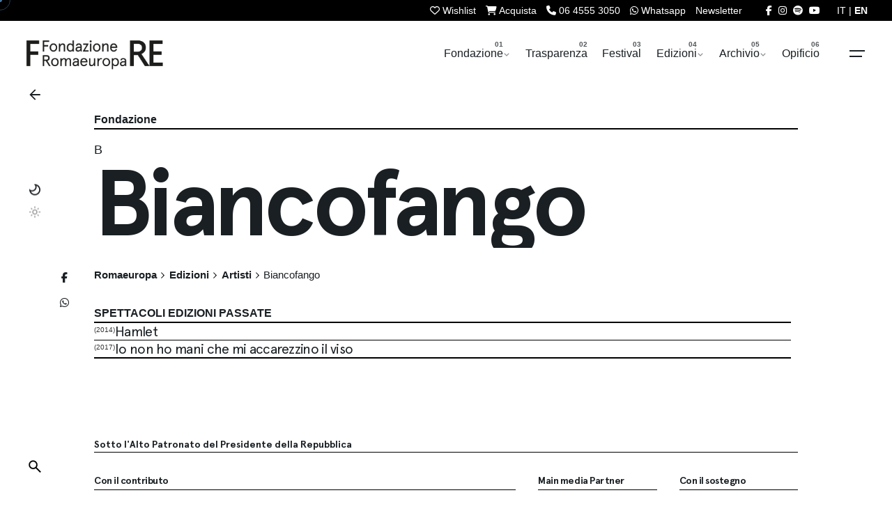

--- FILE ---
content_type: text/html; charset=UTF-8
request_url: https://romaeuropa.net/archivio/artisti/biancofango/
body_size: 25329
content:

<!DOCTYPE html>
<html dir="ltr" lang="it-IT" prefix="og: https://ogp.me/ns#">
<head>
	<meta charset="UTF-8">

<meta name="viewport" content="width=device-width, initial-scale=1.0, minimum-scale=1.0">


	<title>Biancofango | Artisti | Romaeuropa</title>
<link rel="alternate" hreflang="it-it" href="https://romaeuropa.net/archivio/artisti/biancofango/" />
<link rel="alternate" hreflang="x-default" href="https://romaeuropa.net/archivio/artisti/biancofango/" />

		<!-- All in One SEO 4.9.3 - aioseo.com -->
	<meta name="description" content="La compagnia Biancofango nasce nel 2005 dall’incontro tra Francesca Macrì e Andrea Trapani. Nel 2006 inizia la realizzazione della Trilogia dell’inettitudine: IN PUNTA DI PIEDI (2006), LA SPALLATA (2007), una drammaturgia originale liberamente ispirata a uno solo fra i “Ricordi del sottosuolo” di F. Dostoevskij e FRAGILE SHOW (2009), ancora una drammaturgia originale liberamente ispirata" />
	<meta name="robots" content="max-image-preview:large" />
	<meta name="author" content="david"/>
	<meta name="keywords" content="b" />
	<link rel="canonical" href="https://romaeuropa.net/archivio/artisti/biancofango/" />
	<meta name="generator" content="All in One SEO (AIOSEO) 4.9.3" />
		<meta property="og:locale" content="it_IT" />
		<meta property="og:site_name" content="Romaeuropa" />
		<meta property="og:type" content="article" />
		<meta property="og:title" content="Biancofango | Artisti | Romaeuropa" />
		<meta property="og:description" content="La compagnia Biancofango nasce nel 2005 dall’incontro tra Francesca Macrì e Andrea Trapani. Nel 2006 inizia la realizzazione della Trilogia dell’inettitudine: IN PUNTA DI PIEDI (2006), LA SPALLATA (2007), una drammaturgia originale liberamente ispirata a uno solo fra i “Ricordi del sottosuolo” di F. Dostoevskij e FRAGILE SHOW (2009), ancora una drammaturgia originale liberamente ispirata" />
		<meta property="og:url" content="https://romaeuropa.net/archivio/artisti/biancofango/" />
		<meta property="fb:app_id" content="204916423362141" />
		<meta property="og:image" content="https://romaeuropa.net/wp-content/uploads/2019/12/mosaico.jpg" />
		<meta property="og:image:secure_url" content="https://romaeuropa.net/wp-content/uploads/2019/12/mosaico.jpg" />
		<meta property="og:image:width" content="2048" />
		<meta property="og:image:height" content="1152" />
		<meta property="article:published_time" content="2020-04-13T15:15:14+00:00" />
		<meta property="article:modified_time" content="2020-04-13T15:15:14+00:00" />
		<meta property="article:publisher" content="https://www.facebook.com/Romaeuropa/" />
		<meta name="twitter:card" content="summary_large_image" />
		<meta name="twitter:site" content="@Romaeuropa" />
		<meta name="twitter:title" content="Biancofango | Artisti | Romaeuropa" />
		<meta name="twitter:description" content="La compagnia Biancofango nasce nel 2005 dall’incontro tra Francesca Macrì e Andrea Trapani. Nel 2006 inizia la realizzazione della Trilogia dell’inettitudine: IN PUNTA DI PIEDI (2006), LA SPALLATA (2007), una drammaturgia originale liberamente ispirata a uno solo fra i “Ricordi del sottosuolo” di F. Dostoevskij e FRAGILE SHOW (2009), ancora una drammaturgia originale liberamente ispirata" />
		<meta name="twitter:image" content="https://romaeuropa.net/wp-content/uploads/2019/12/mosaico.jpg" />
		<script type="application/ld+json" class="aioseo-schema">
			{"@context":"https:\/\/schema.org","@graph":[{"@type":"Article","@id":"https:\/\/romaeuropa.net\/archivio\/artisti\/biancofango\/#article","name":"Biancofango | Artisti | Romaeuropa","headline":"Biancofango","author":{"@id":"https:\/\/romaeuropa.net\/author\/david\/#author"},"publisher":{"@id":"https:\/\/romaeuropa.net\/#organization"},"image":{"@type":"ImageObject","url":"https:\/\/romaeuropa.net\/wp-content\/uploads\/2022\/05\/social.jpg","@id":"https:\/\/romaeuropa.net\/#articleImage","width":720,"height":720},"datePublished":"2020-04-13T17:15:14+02:00","dateModified":"2020-04-13T17:15:14+02:00","inLanguage":"it-IT","mainEntityOfPage":{"@id":"https:\/\/romaeuropa.net\/archivio\/artisti\/biancofango\/#webpage"},"isPartOf":{"@id":"https:\/\/romaeuropa.net\/archivio\/artisti\/biancofango\/#webpage"},"articleSection":"Artisti, B, Opzionale"},{"@type":"BreadcrumbList","@id":"https:\/\/romaeuropa.net\/archivio\/artisti\/biancofango\/#breadcrumblist","itemListElement":[{"@type":"ListItem","@id":"https:\/\/romaeuropa.net#listItem","position":1,"name":"Home","item":"https:\/\/romaeuropa.net","nextItem":{"@type":"ListItem","@id":"https:\/\/romaeuropa.net\/.\/archivio\/#listItem","name":"Edizioni"}},{"@type":"ListItem","@id":"https:\/\/romaeuropa.net\/.\/archivio\/#listItem","position":2,"name":"Edizioni","item":"https:\/\/romaeuropa.net\/.\/archivio\/","nextItem":{"@type":"ListItem","@id":"https:\/\/romaeuropa.net\/.\/archivio\/artisti\/#listItem","name":"Artisti"},"previousItem":{"@type":"ListItem","@id":"https:\/\/romaeuropa.net#listItem","name":"Home"}},{"@type":"ListItem","@id":"https:\/\/romaeuropa.net\/.\/archivio\/artisti\/#listItem","position":3,"name":"Artisti","item":"https:\/\/romaeuropa.net\/.\/archivio\/artisti\/","nextItem":{"@type":"ListItem","@id":"https:\/\/romaeuropa.net\/archivio\/artisti\/biancofango\/#listItem","name":"Biancofango"},"previousItem":{"@type":"ListItem","@id":"https:\/\/romaeuropa.net\/.\/archivio\/#listItem","name":"Edizioni"}},{"@type":"ListItem","@id":"https:\/\/romaeuropa.net\/archivio\/artisti\/biancofango\/#listItem","position":4,"name":"Biancofango","previousItem":{"@type":"ListItem","@id":"https:\/\/romaeuropa.net\/.\/archivio\/artisti\/#listItem","name":"Artisti"}}]},{"@type":"Organization","@id":"https:\/\/romaeuropa.net\/#organization","name":"Romaeuropa Festival","description":"Fondazione Romaeuropa","url":"https:\/\/romaeuropa.net\/","logo":{"@type":"ImageObject","url":"https:\/\/romaeuropa.net\/wp-content\/uploads\/2022\/05\/social.jpg","@id":"https:\/\/romaeuropa.net\/archivio\/artisti\/biancofango\/#organizationLogo","width":720,"height":720},"image":{"@id":"https:\/\/romaeuropa.net\/archivio\/artisti\/biancofango\/#organizationLogo"},"sameAs":["https:\/\/www.instagram.com\/romaeuropa\/","https:\/\/www.youtube.com\/user\/reuropa"]},{"@type":"Person","@id":"https:\/\/romaeuropa.net\/author\/david\/#author","url":"https:\/\/romaeuropa.net\/author\/david\/","name":"david"},{"@type":"WebPage","@id":"https:\/\/romaeuropa.net\/archivio\/artisti\/biancofango\/#webpage","url":"https:\/\/romaeuropa.net\/archivio\/artisti\/biancofango\/","name":"Biancofango | Artisti | Romaeuropa","description":"La compagnia Biancofango nasce nel 2005 dall\u2019incontro tra Francesca Macr\u00ec e Andrea Trapani. Nel 2006 inizia la realizzazione della Trilogia dell\u2019inettitudine: IN PUNTA DI PIEDI (2006), LA SPALLATA (2007), una drammaturgia originale liberamente ispirata a uno solo fra i \u201cRicordi del sottosuolo\u201d di F. Dostoevskij e FRAGILE SHOW (2009), ancora una drammaturgia originale liberamente ispirata","inLanguage":"it-IT","isPartOf":{"@id":"https:\/\/romaeuropa.net\/#website"},"breadcrumb":{"@id":"https:\/\/romaeuropa.net\/archivio\/artisti\/biancofango\/#breadcrumblist"},"author":{"@id":"https:\/\/romaeuropa.net\/author\/david\/#author"},"creator":{"@id":"https:\/\/romaeuropa.net\/author\/david\/#author"},"datePublished":"2020-04-13T17:15:14+02:00","dateModified":"2020-04-13T17:15:14+02:00"},{"@type":"WebSite","@id":"https:\/\/romaeuropa.net\/#website","url":"https:\/\/romaeuropa.net\/","name":"Romaeuropa","description":"Fondazione Romaeuropa","inLanguage":"it-IT","publisher":{"@id":"https:\/\/romaeuropa.net\/#organization"}}]}
		</script>
		<!-- All in One SEO -->


<!-- Google Tag Manager for WordPress by gtm4wp.com -->
<script data-cfasync="false" data-pagespeed-no-defer>
	var gtm4wp_datalayer_name = "dataLayer";
	var dataLayer = dataLayer || [];
</script>
<!-- End Google Tag Manager for WordPress by gtm4wp.com --><link rel='dns-prefetch' href='//unpkg.com' />
<link rel='dns-prefetch' href='//cdn.jsdelivr.net' />
<link rel='dns-prefetch' href='//use.fontawesome.com' />
<link rel="alternate" type="application/rss+xml" title="Romaeuropa &raquo; Feed" href="https://romaeuropa.net/feed/" />
<link rel="alternate" title="oEmbed (JSON)" type="application/json+oembed" href="https://romaeuropa.net/wp-json/oembed/1.0/embed?url=https%3A%2F%2Fromaeuropa.net%2Farchivio%2Fartisti%2Fbiancofango%2F" />
<link rel="alternate" title="oEmbed (XML)" type="text/xml+oembed" href="https://romaeuropa.net/wp-json/oembed/1.0/embed?url=https%3A%2F%2Fromaeuropa.net%2Farchivio%2Fartisti%2Fbiancofango%2F&#038;format=xml" />
<style id='wp-img-auto-sizes-contain-inline-css' type='text/css'>
img:is([sizes=auto i],[sizes^="auto," i]){contain-intrinsic-size:3000px 1500px}
/*# sourceURL=wp-img-auto-sizes-contain-inline-css */
</style>
<style id='wp-emoji-styles-inline-css' type='text/css'>

	img.wp-smiley, img.emoji {
		display: inline !important;
		border: none !important;
		box-shadow: none !important;
		height: 1em !important;
		width: 1em !important;
		margin: 0 0.07em !important;
		vertical-align: -0.1em !important;
		background: none !important;
		padding: 0 !important;
	}
/*# sourceURL=wp-emoji-styles-inline-css */
</style>
<style id='font-awesome-svg-styles-default-inline-css' type='text/css'>
.svg-inline--fa {
  display: inline-block;
  height: 1em;
  overflow: visible;
  vertical-align: -.125em;
}
/*# sourceURL=font-awesome-svg-styles-default-inline-css */
</style>
<link rel='stylesheet' id='font-awesome-svg-styles-css' href='https://romaeuropa.net/wp-content/uploads/font-awesome/v6.5.2/css/svg-with-js.css?ver=1764060332' type='text/css' media='all' />
<style id='font-awesome-svg-styles-inline-css' type='text/css'>
   .wp-block-font-awesome-icon svg::before,
   .wp-rich-text-font-awesome-icon svg::before {content: unset;}
/*# sourceURL=font-awesome-svg-styles-inline-css */
</style>
<link rel='stylesheet' id='contact-form-7-css' href='https://romaeuropa.net/wp-content/plugins/contact-form-7/includes/css/styles.css?ver=6.1.4.1764060332' type='text/css' media='all' />
<link rel='stylesheet' id='fancybox-for-wp-css' href='https://romaeuropa.net/wp-content/plugins/fancybox-for-wordpress/assets/css/fancybox.css?ver=1.3.4.1764060332' type='text/css' media='all' />
<link rel='stylesheet' id='txtcc-tooltip-css' href='https://romaeuropa.net/wp-content/plugins/text-case-converter/assets/libs/zebra/zebra_tooltips.min.css?ver=2.0.1764060332' type='text/css' media='all' />
<link rel='stylesheet' id='slick-css' href='https://romaeuropa.net/wp-content/plugins/wordpress-carousel-pro/assets/css/slick.css?ver=20170502.1764060332' type='text/css' media='all' />
<link rel='stylesheet' id='font-awesome-css' href='https://romaeuropa.net/wp-content/plugins/wordpress-carousel-pro/assets/css/font-awesome.min.css?ver=20170502.1764060332' type='text/css' media='all' />
<link rel='stylesheet' id='magnific-popup-css' href='https://romaeuropa.net/wp-content/plugins/wordpress-carousel-pro/assets/css/magnific-popup.css?ver=20170502.1764060332' type='text/css' media='all' />
<link rel='stylesheet' id='wp-carousel-pro-style-css' href='https://romaeuropa.net/wp-content/plugins/wordpress-carousel-pro/assets/css/style.css?ver=20170502.1764060332' type='text/css' media='all' />
<link rel='stylesheet' id='wpml-legacy-dropdown-click-0-css' href='https://romaeuropa.net/wp-content/plugins/sitepress-multilingual-cms/templates/language-switchers/legacy-dropdown-click/style.min.css?ver=1.1764060332' type='text/css' media='all' />
<link rel='stylesheet' id='wpml-legacy-horizontal-list-0-css' href='https://romaeuropa.net/wp-content/plugins/sitepress-multilingual-cms/templates/language-switchers/legacy-list-horizontal/style.min.css?ver=1.1764060332' type='text/css' media='all' />
<style id='wpml-legacy-horizontal-list-0-inline-css' type='text/css'>
.wpml-ls-statics-shortcode_actions, .wpml-ls-statics-shortcode_actions .wpml-ls-sub-menu, .wpml-ls-statics-shortcode_actions a {border-color:#cdcdcd;}.wpml-ls-statics-shortcode_actions a, .wpml-ls-statics-shortcode_actions .wpml-ls-sub-menu a, .wpml-ls-statics-shortcode_actions .wpml-ls-sub-menu a:link, .wpml-ls-statics-shortcode_actions li:not(.wpml-ls-current-language) .wpml-ls-link, .wpml-ls-statics-shortcode_actions li:not(.wpml-ls-current-language) .wpml-ls-link:link {color:#444444;background-color:#ffffff;}.wpml-ls-statics-shortcode_actions .wpml-ls-sub-menu a:hover,.wpml-ls-statics-shortcode_actions .wpml-ls-sub-menu a:focus, .wpml-ls-statics-shortcode_actions .wpml-ls-sub-menu a:link:hover, .wpml-ls-statics-shortcode_actions .wpml-ls-sub-menu a:link:focus {color:#000000;background-color:#eeeeee;}.wpml-ls-statics-shortcode_actions .wpml-ls-current-language > a {color:#444444;background-color:#ffffff;}.wpml-ls-statics-shortcode_actions .wpml-ls-current-language:hover>a, .wpml-ls-statics-shortcode_actions .wpml-ls-current-language>a:focus {color:#000000;background-color:#eeeeee;}
/*# sourceURL=wpml-legacy-horizontal-list-0-inline-css */
</style>
<link rel='stylesheet' id='newsletters-bootstrap-css' href='https://romaeuropa.net/wp-content/plugins/wp-mailinglist-2/views/default2/css/bootstrap.css?ver=5.1.3.1764060332' type='text/css' media='all' />
<link rel='stylesheet' id='fontawesome-css' href='https://romaeuropa.net/wp-content/plugins/wp-mailinglist-2/views/default2/css/fontawesome.css?ver=4.7.0.1764060332' type='text/css' media='all' />
<link rel='stylesheet' id='select2-css' href='https://romaeuropa.net/wp-content/plugins/wp-mailinglist-2/views/default2/css/select2.css?ver=4.0.0.1764060332' type='text/css' media='all' />
<link rel='stylesheet' id='newsletters-css' href='https://romaeuropa.net/wp-content/plugins/wp-mailinglist-2/views/default2/css/style.css?ver=6.9.1764060332' type='text/css' media='all' />
<link rel='stylesheet' id='parent-style-css' href='https://romaeuropa.net/wp-content/themes/ohio/style.css?ver=6.9.1764060332' type='text/css' media='all' />
<link rel='stylesheet' id='flickity-css-css' href='https://romaeuropa.net/wp-content/themes/ohio-child/flickity/flickity.min.css?ver=2.2.2.1764060332' type='text/css' media='all' />
<link rel='stylesheet' id='swiper-css-css' href='https://unpkg.com/swiper@9/swiper-bundle.min.css?ver=6.9.1764060332' type='text/css' media='all' />
<link rel='stylesheet' id='fancybox-css-css' href='https://cdn.jsdelivr.net/npm/@fancyapps/ui/dist/fancybox.css?ver=6.9.1764060332' type='text/css' media='all' />
<link rel='stylesheet' id='ohio-style-css' href='https://romaeuropa.net/wp-content/themes/ohio-child/style.css?ver=1.0.0.1764060332' type='text/css' media='all' />
<style id='ohio-style-inline-css' type='text/css'>
 :root{--clb-color-primary:#ff7d32;--clb-preloader-spinner-color:#4A7AA2;--clb-body-color:#191f23;--clb-body-light-mode-color:#191f23;--clb-titles-color:#191f23;--clb-subtitles-color:rgba(25,31,35,0.8);}.heading .title .highlighted-text{background-image: linear-gradient(rgba(255,125,50,0.5), rgba(255,125,50,0.5));}.content-area a:not(.-unlink):not(.tag),.comment-form a:not(.-unlink):not(.tag),.comment-content a:not(.-unlink):not(.tag),.project-content a:not(.-unlink):not(.tag),.woocommerce-product-details__short-description a:not(.-unlink):not(.tag),.wpb-content-wrapper a:not(.-unlink):not(.tag),.elementor a:not(.-unlink):not(.tag){--clb-link-color:#333333;}h1, h2, h3, h4, h5, h6 {font-family: "Space Grotesk SemiBold", -apple-system, BlinkMacSystemFont, Roboto, "Segoe UI", Helvetica, Arial, sans-serif, "Apple Color Emoji", "Segoe UI Emoji", "Segoe UI Symbol";}.subscribe-nothanks-btn{display: none!important;}.sidebar-right .accordion-content {max-height: 0px;overflow: hidden;transition: max-height 0.3s ease-in-out;}body.custom-cursor .circle-cursor-inner,body.custom-cursor .circle-cursor-inner.cursor-link-hover{background-color:#4a7aa2;}body.custom-cursor .circle-cursor-outer,body.custom-cursor .circle-cursor-outer.cursor-link-hover{border-color:#4a7aa2;}.search-global.fixed:not(.light-typo):not(.dark-typo){color:#ffffff;}.header:not(.-sticky){background-color:#ffffff;}.header.-sticky:not(.header-8){background-color:#dd3333;}.menu-optional .button-group .button:not(.page-link):not(.-dm-ignore){--clb-button-color:#191f23;}.clb-popup.hamburger-nav{background-color:;}@media screen and (max-width: 768px) { .header,.mobile-overlay{opacity: 0;}}.popup-subscribe .thumbnail{background-color:;background-image:url('https://romaeuropa.net/wp-content/uploads/2020/04/master-slider-contatto.png');background-size:cover;background-position:center center;background-repeat:no-repeat;}.page-container:not(.-full-w),.page-container:not(.-full-w) .elementor-section.elementor-section-boxed > .elementor-container,.elementor .elementor-section.elementor-section-boxed > .elementor-container{max-width:1050px;}.page-headline::after{background-color:;}.project:not(.-layout8) .-with-slider .overlay{background-color:1;} @media screen and (min-width:1181px){.main-nav .nav-item a {padding: 0 2.24vw;}.page-container.-full-w,.page-container.-full-w .elementor-section-stretched:not(.elementor-section-full_width) > .elementor-container{padding-left:1030px; padding-right:1030px;}} @media screen and (min-width:769px) and (max-width:1180px){} @media screen and (max-width:768px){}
/*# sourceURL=ohio-style-inline-css */
</style>
<link rel='stylesheet' id='icon-pack-fontawesome-css' href='https://romaeuropa.net/wp-content/themes/ohio/assets/fonts/fa/css/all.css?ver=6.9.1764060332' type='text/css' media='all' />
<link rel='stylesheet' id='font-awesome-official-css' href='https://use.fontawesome.com/releases/v6.5.2/css/all.css?ver=1764060332' type='text/css' media='all' integrity="sha384-PPIZEGYM1v8zp5Py7UjFb79S58UeqCL9pYVnVPURKEqvioPROaVAJKKLzvH2rDnI" crossorigin="anonymous" />
<link rel='stylesheet' id='tablepress-default-css' href='https://romaeuropa.net/wp-content/plugins/tablepress/css/build/default.css?ver=3.2.6.1764060332' type='text/css' media='all' />
<link rel='stylesheet' id='bsf-Defaults-css' href='https://romaeuropa.net/wp-content/uploads/smile_fonts/Defaults/Defaults.css?ver=3.21.2.1764060332' type='text/css' media='all' />
<link rel='stylesheet' id='font-awesome-official-v4shim-css' href='https://use.fontawesome.com/releases/v6.5.2/css/v4-shims.css?ver=1764060332' type='text/css' media='all' integrity="sha384-XyvK/kKwgVW+fuRkusfLgfhAMuaxLPSOY8W7wj8tUkf0Nr2WGHniPmpdu+cmPS5n" crossorigin="anonymous" />
<script type="text/javascript" src="https://romaeuropa.net/wp-includes/js/jquery/jquery.min.js?ver=3.7.1.1764060332" id="jquery-core-js"></script>
<script type="text/javascript" src="https://romaeuropa.net/wp-includes/js/jquery/jquery-migrate.min.js?ver=3.4.1.1764060332" id="jquery-migrate-js"></script>
<script type="text/javascript" src="https://romaeuropa.net/wp-content/plugins/fancybox-for-wordpress/assets/js/purify.min.js?ver=1.3.4.1764060332" id="purify-js"></script>
<script type="text/javascript" src="https://romaeuropa.net/wp-content/plugins/fancybox-for-wordpress/assets/js/jquery.fancybox.js?ver=1.3.4.1764060332" id="fancybox-for-wp-js"></script>
<script type="text/javascript" src="https://romaeuropa.net/wp-content/plugins/sitepress-multilingual-cms/templates/language-switchers/legacy-dropdown-click/script.min.js?ver=1.1764060332" id="wpml-legacy-dropdown-click-0-js"></script>
<script type="text/javascript" src="https://romaeuropa.net/wp-content/plugins/wp-mailinglist-2/views/default2/js/bootstrap.min.js?ver=5.1.3.1764060332" id="bootstrap-js"></script>
<script type="text/javascript" src="https://romaeuropa.net/wp-content/plugins/wp-mailinglist-2/views/default2/js/bootstrap-datepicker.js?ver=1.4.0.1764060332" id="bootstrap-datepicker-js"></script>
<script type="text/javascript" id="bootstrap-datepicker-i18n-js-extra">
/* <![CDATA[ */
var bootstrap_datepicker_dates = {"days":["domenica","luned\u00ec","marted\u00ec","mercoled\u00ec","gioved\u00ec","venerd\u00ec","sabato"],"daysShort":["Dom","Lun","Mar","Mer","Gio","Ven","Sab"],"daysMin":["D","L","M","M","G","V","S"],"months":["Gennaio","Febbraio","Marzo","Aprile","Maggio","Giugno","Luglio","Agosto","Settembre","Ottobre","Novembre","Dicembre"],"monthsShort":["Gen","Feb","Mar","Apr","Mag","Giu","Lug","Ago","Set","Ott","Nov","Dic"],"today":"Today","clear":"Clear","rtl":""};
//# sourceURL=bootstrap-datepicker-i18n-js-extra
/* ]]> */
</script>
<script type="text/javascript" src="https://romaeuropa.net/wp-content/plugins/wp-mailinglist-2/views/default2/js/datepicker-i18n.js?ver=6.9.1764060332" id="bootstrap-datepicker-i18n-js"></script>
<script type="text/javascript" src="https://romaeuropa.net/wp-content/plugins/wp-mailinglist-2/js/select2.js?ver=4.0.0.1764060332" id="select2-js"></script>
<script></script><link rel="EditURI" type="application/rsd+xml" title="RSD" href="https://romaeuropa.net/xmlrpc.php?rsd" />
<meta name="generator" content="WordPress 6.9" />
<link rel='shortlink' href='https://romaeuropa.net/?p=71689' />
<meta name="generator" content="WPML ver:4.8.6 stt:1,27;" />

<!-- Fancybox for WordPress v3.3.7 -->
<style type="text/css">
	.fancybox-slide--image .fancybox-content{background-color: #FFFFFF}div.fancybox-caption{display:none !important;}
	
	img.fancybox-image{border-width:10px;border-color:#FFFFFF;border-style:solid;}
	div.fancybox-bg{background-color:rgba(102,102,102,0.3);opacity:1 !important;}div.fancybox-content{border-color:#FFFFFF}
	div#fancybox-title{background-color:#FFFFFF}
	div.fancybox-content{background-color:#FFFFFF}
	div#fancybox-title-inside{color:#333333}
	
	
	
	div.fancybox-caption p.caption-title{display:inline-block}
	div.fancybox-caption p.caption-title{font-size:14px}
	div.fancybox-caption p.caption-title{color:#333333}
	div.fancybox-caption {color:#333333}div.fancybox-caption p.caption-title {background:#fff; width:auto;padding:10px 30px;}div.fancybox-content p.caption-title{color:#333333;margin: 0;padding: 5px 0;}
</style><script type="text/javascript">
	jQuery(function () {

		var mobileOnly = false;
		
		if (mobileOnly) {
			return;
		}

		jQuery.fn.getTitle = function () { // Copy the title of every IMG tag and add it to its parent A so that fancybox can show titles
			var arr = jQuery("a[data-fancybox]");jQuery.each(arr, function() {var title = jQuery(this).children("img").attr("title") || '';var figCaptionHtml = jQuery(this).next("figcaption").html() || '';var processedCaption = figCaptionHtml;if (figCaptionHtml.length && typeof DOMPurify === 'function') {processedCaption = DOMPurify.sanitize(figCaptionHtml, {USE_PROFILES: {html: true}});} else if (figCaptionHtml.length) {processedCaption = jQuery("<div>").text(figCaptionHtml).html();}var newTitle = title;if (processedCaption.length) {newTitle = title.length ? title + " " + processedCaption : processedCaption;}if (newTitle.length) {jQuery(this).attr("title", newTitle);}});		}

		// Supported file extensions

				var thumbnails = jQuery("a:has(img)").not(".nolightbox").not('.envira-gallery-link').not('.ngg-simplelightbox').filter(function () {
			return /\.(jpe?g|png|gif|mp4|webp|bmp|pdf)(\?[^/]*)*$/i.test(jQuery(this).attr('href'))
		});
		

		// Add data-type iframe for links that are not images or videos.
		var iframeLinks = jQuery('.fancyboxforwp').filter(function () {
			return !/\.(jpe?g|png|gif|mp4|webp|bmp|pdf)(\?[^/]*)*$/i.test(jQuery(this).attr('href'))
		}).filter(function () {
			return !/vimeo|youtube/i.test(jQuery(this).attr('href'))
		});
		iframeLinks.attr({"data-type": "iframe"}).getTitle();

				// Gallery All
		thumbnails.addClass("fancyboxforwp").attr("data-fancybox", "gallery").getTitle();
		iframeLinks.attr({"data-fancybox": "gallery"}).getTitle();

		// Gallery type NONE
		
		// Call fancybox and apply it on any link with a rel atribute that starts with "fancybox", with the options set on the admin panel
		jQuery("a.fancyboxforwp").fancyboxforwp({
			loop: false,
			smallBtn: false,
			zoomOpacity: "auto",
			animationEffect: "fade",
			animationDuration: 500,
			transitionEffect: "fade",
			transitionDuration: "300",
			overlayShow: true,
			overlayOpacity: "0.3",
			titleShow: true,
			titlePosition: "inside",
			keyboard: true,
			showCloseButton: false,
			arrows: true,
			clickContent:false,
			clickSlide: "close",
			mobile: {
				clickContent: function (current, event) {
					return current.type === "image" ? "toggleControls" : false;
				},
				clickSlide: function (current, event) {
					return current.type === "image" ? "close" : "close";
				},
			},
			wheel: false,
			toolbar: true,
			preventCaptionOverlap: true,
			onInit: function() { },			onDeactivate
	: function() { },		beforeClose: function() { },			afterShow: function(instance) { jQuery( ".fancybox-image" ).on("click", function( ){ ( instance.isScaledDown() ) ? instance.scaleToActual() : instance.scaleToFit() }) },				afterClose: function() { },					caption : function( instance, item ) {var title = "";if("undefined" != typeof jQuery(this).context ){var title = jQuery(this).context.title;} else { var title = ("undefined" != typeof jQuery(this).attr("title")) ? jQuery(this).attr("title") : false;}var caption = jQuery(this).data('caption') || '';if ( item.type === 'image' && title.length ) {caption = (caption.length ? caption + '<br />' : '') + '<p class="caption-title">'+jQuery("<div>").text(title).html()+'</p>' ;}if (typeof DOMPurify === "function" && caption.length) { return DOMPurify.sanitize(caption, {USE_PROFILES: {html: true}}); } else { return jQuery("<div>").text(caption).html(); }},
		afterLoad : function( instance, current ) {var captionContent = current.opts.caption || '';var sanitizedCaptionString = '';if (typeof DOMPurify === 'function' && captionContent.length) {sanitizedCaptionString = DOMPurify.sanitize(captionContent, {USE_PROFILES: {html: true}});} else if (captionContent.length) { sanitizedCaptionString = jQuery("<div>").text(captionContent).html();}if (sanitizedCaptionString.length) { current.$content.append(jQuery('<div class=\"fancybox-custom-caption inside-caption\" style=\" position: absolute;left:0;right:0;color:#000;margin:0 auto;bottom:0;text-align:center;background-color:#FFFFFF \"></div>').html(sanitizedCaptionString)); }},
			})
		;

			})
</script>
<!-- END Fancybox for WordPress -->

<!-- Google Tag Manager for WordPress by gtm4wp.com -->
<!-- GTM Container placement set to automatic -->
<script data-cfasync="false" data-pagespeed-no-defer>
	var dataLayer_content = {"pagePostType":"post","pagePostType2":"single-post","pageCategory":["artisti"],"pageAttributes":["b"],"pagePostAuthor":"david"};
	dataLayer.push( dataLayer_content );
</script>
<script data-cfasync="false" data-pagespeed-no-defer>
(function(w,d,s,l,i){w[l]=w[l]||[];w[l].push({'gtm.start':
new Date().getTime(),event:'gtm.js'});var f=d.getElementsByTagName(s)[0],
j=d.createElement(s),dl=l!='dataLayer'?'&l='+l:'';j.async=true;j.src=
'//www.googletagmanager.com/gtm.js?id='+i+dl;f.parentNode.insertBefore(j,f);
})(window,document,'script','dataLayer','GTM-54Q97HH');
</script>
<!-- End Google Tag Manager for WordPress by gtm4wp.com --><meta name="generator" content="Powered by WPBakery Page Builder - drag and drop page builder for WordPress."/>

<script type="text/javascript">
var wpmlAjax = 'https://romaeuropa.net/wp-content/plugins/wp-mailinglist-2/wp-mailinglist-2-ajax.php';
var wpmlUrl = 'https://romaeuropa.net/wp-content/plugins/wp-mailinglist-2';
var wpmlScroll = "N";
var newsletters_locale = "it";

	var newsletters_ajaxurl = 'https://romaeuropa.net/wp-admin/admin-ajax.php?lang=it&';

$ = jQuery.noConflict();

jQuery(document).ready(function() {
	if (jQuery.isFunction(jQuery.fn.select2)) {
		jQuery('.newsletters select').select2();
	}
	
	if (jQuery.isFunction(jQuery.fn.tooltip)) {
		jQuery('[data-toggle="tooltip"]').tooltip();
	}
});
</script>

<link rel="icon" href="https://romaeuropa.net/wp-content/uploads/2022/05/cropped-social-32x32.jpg" sizes="32x32" />
<link rel="icon" href="https://romaeuropa.net/wp-content/uploads/2022/05/cropped-social-192x192.jpg" sizes="192x192" />
<link rel="apple-touch-icon" href="https://romaeuropa.net/wp-content/uploads/2022/05/cropped-social-180x180.jpg" />
<meta name="msapplication-TileImage" content="https://romaeuropa.net/wp-content/uploads/2022/05/cropped-social-270x270.jpg" />
<noscript><style> .wpb_animate_when_almost_visible { opacity: 1; }</style></noscript>
<script type="text/javascript">
var _iub = _iub || [];
_iub.csConfiguration = {"ccpaApplies":true,"consentOnContinuedBrowsing":false,"enableCcpa":true,"floatingPreferencesButtonDisplay":"hide","invalidateConsentWithoutLog":true,"siteId":2494420,"cookiePolicyId":94243980,"banner":{"acceptButtonCaptionColor":"white","acceptButtonColor":"#4a7aa2","acceptButtonDisplay":true,"backgroundColor":"white","brandTextColor":"#000000","closeButtonRejects":true,"customizeButtonCaptionColor":"#ffffff","customizeButtonColor":"#010101","customizeButtonDisplay":true,"explicitWithdrawal":true,"logo":"https://romaeuropa.net/wp-content/uploads/2022/03/FRE_esteso_bianco.png","position":"float-bottom-center","rejectButtonCaptionColor":"white","rejectButtonColor":"#4a7aa2","rejectButtonDisplay":true,"textColor":"black"}};
_iub.csLangConfiguration = {"it":{"cookiePolicyId":94243980},"en-GB":{"cookiePolicyId":81511261}};
</script>
<script type="text/javascript" src="//cs.iubenda.com/sync/2494420.js"></script>
<script type="text/javascript" src="//cdn.iubenda.com/cs/ccpa/stub.js"></script>
<script type="text/javascript" src="//cdn.iubenda.com/cs/iubenda_cs.js" charset="UTF-8" async></script>



<script>
  (function () {
    const match = document.cookie.match(/theme=(dark|light)/);
    if (match && match[1] === 'dark') {
      document.documentElement.classList.add('dark-init');
    }
  })();
</script>



</head>
<body class="wp-singular post-template-default single single-post postid-71689 single-format-standard wp-embed-responsive wp-theme-ohio wp-child-theme-ohio-child fondazione artisti group-blog ohio-theme-1.0.0 with-header-1 with-right-mobile-hamburger with-switcher with-fixed-search with-headline with-spacer with-fixed-header with-sticky-footer with-mobile-switcher links-underline icon-buttons-animation custom-cursor single-post-sidebar wpb-js-composer js-comp-ver-8.7.2 vc_responsive">
	
<!-- GTM Container placement set to automatic -->
<!-- Google Tag Manager (noscript) -->
				<noscript><iframe src="https://www.googletagmanager.com/ns.html?id=GTM-54Q97HH" height="0" width="0" style="display:none;visibility:hidden" aria-hidden="true"></iframe></noscript>
<!-- End Google Tag Manager (noscript) -->	<style>.iubenda-tp-btn[data-tp-float][data-tp-float=bottom-right]{display:none!important;}</style>

	<div id="page" class="site">

<div id="superiore"><div class="page-container"> 


<div id="nomewish">wishlist_it</div>

<div class="ades"><a id="thewishlist" title="Wishlist" href="https://romaeuropa.net/wishlist"><i class="fa fa-heart-o" aria-hidden="true"></i> <span class="nomobile">wishlist</span> <span class="countw"></span></a>

<div class="nomobile"><ul id="menu-superiore" class="menu"><li id="nav-menu-item-32361-696fdf2c4e875" class="mega-menu-item nav-item menu-item-depth-0 "><a title="Acquista" target="_blank" href="https://romaeuropa.vivaticket.it/" class="menu-link -undash -unlink main-menu-link item-title"><span><i class="fa fa-shopping-cart" aria-hidden="true"></i> acquista</span></a></li>
<li id="nav-menu-item-16188-696fdf2c4e986" class="mega-menu-item nav-item menu-item-depth-0 colore telefono"><a title="Telefono" href="tel:0645553050" class="menu-link -undash -unlink main-menu-link item-title"><span><i class="fa fa-phone" aria-hidden="true"></i> 06 4555 3050</span></a></li>
<li id="nav-menu-item-88802-696fdf2c4ea5e" class="mega-menu-item nav-item menu-item-depth-0 "><a title="Whatsapp" href="https://wa.me/393343488894" class="menu-link -undash -unlink main-menu-link item-title"><span><i class="fa fa-whatsapp" aria-hidden="true"></i> Whatsapp</span></a></li>
<li id="nav-menu-item-16165-696fdf2c4eb2a" class="mega-menu-item nav-item menu-item-depth-0 "><a title="newsletter" href="https://romaeuropa.net/iscrizione-newsletter/" class="menu-link -undash -unlink main-menu-link item-title"><span>newsletter</span></a></li>
</ul></div>

<div class="solomobile">
<a title="Acquista" target="_blank" href="https://romaeuropa.vivaticket.it/"><i class="fa fa-shopping-cart" aria-hidden="true"></i></a>
<a title="Telefono" href="tel:0645553050"><i class="fa fa-phone" aria-hidden="true"></i></a>
<a title="WhatsApp" href="https://wa.me/393343488894" target="_blank" rel="noopener"><i class="fa fa-whatsapp" aria-hidden="true"></i></a>
</div></div>

<div id="socialsu">
<a title="Romaeuropa Facebook" href="https://www.facebook.com/RomaeuropaFestival" target="_blank"><i class="fa fa-facebook"></i></a>
<!-- <a title="Romaeuropa Twitter" href="https://www.twitter.com/Romaeuropa/" target="_blank"> <i class="fa-brands fa-x-twitter"></i></a> -->
<a title="Romaeuropa Instagram" href="https://www.instagram.com/romaeuropa/" target="_blank"><i class="fa fa-instagram"></i></a>
<a title="Romaeuropa Spotify" href="https://open.spotify.com/user/gitr4qmuc2t7l6rgdl92iwsc5?si=ecnPAY0oQUOwdsrn4Ozqdg" target="_blank"><i class="fa fa-spotify" aria-hidden="true"></i></a>
<a title="Romaeuropa YouTube" href="https://www.youtube.com/user/reuropa" target="_blank"><i class="fa fa-youtube" aria-hidden="true"></i></a>
</div>

<div id="linguesu"><span class="langa">it</span><span class="sepa"> | </span><span class="act langa"><a title="english" href="https://romaeuropa.net/en/">en</a></span></div>

</div></div>



		
    <ul class="elements-bar left -unlist dynamic-typo">

                    <li>

<a href="#" class="scroll-top -undash -unlink -small-t">

	
		<div class="scroll-top-bar">
			<div class="scroll-track"></div>
		</div>

	
	<div class="scroll-top-holder titles-typo">
		Torna su	</div>
</a>

</li>
                    <li>
    <div class="color-switcher cursor-as-pointer -invisible -simple color-switcher-mobile">
        <div class="color-switcher-item light">
            <div class="color-switcher-item-state">
                                <svg width="18" height="18" viewBox="0 0 18 18" fill="none" xmlns="http://www.w3.org/2000/svg"><path d="M9 6.75C10.2375 6.75 11.25 7.7625 11.25 9C11.25 10.2375 10.2375 11.25 9 11.25C7.7625 11.25 6.75 10.2375 6.75 9C6.75 7.7625 7.7625 6.75 9 6.75ZM9 5.25C6.93 5.25 5.25 6.93 5.25 9C5.25 11.07 6.93 12.75 9 12.75C11.07 12.75 12.75 11.07 12.75 9C12.75 6.93 11.07 5.25 9 5.25ZM1.5 9.75H3C3.4125 9.75 3.75 9.4125 3.75 9C3.75 8.5875 3.4125 8.25 3 8.25H1.5C1.0875 8.25 0.75 8.5875 0.75 9C0.75 9.4125 1.0875 9.75 1.5 9.75ZM15 9.75H16.5C16.9125 9.75 17.25 9.4125 17.25 9C17.25 8.5875 16.9125 8.25 16.5 8.25H15C14.5875 8.25 14.25 8.5875 14.25 9C14.25 9.4125 14.5875 9.75 15 9.75ZM8.25 1.5V3C8.25 3.4125 8.5875 3.75 9 3.75C9.4125 3.75 9.75 3.4125 9.75 3V1.5C9.75 1.0875 9.4125 0.75 9 0.75C8.5875 0.75 8.25 1.0875 8.25 1.5ZM8.25 15V16.5C8.25 16.9125 8.5875 17.25 9 17.25C9.4125 17.25 9.75 16.9125 9.75 16.5V15C9.75 14.5875 9.4125 14.25 9 14.25C8.5875 14.25 8.25 14.5875 8.25 15ZM4.4925 3.435C4.2 3.1425 3.72 3.1425 3.435 3.435C3.1425 3.7275 3.1425 4.2075 3.435 4.4925L4.23 5.2875C4.5225 5.58 5.0025 5.58 5.2875 5.2875C5.5725 4.995 5.58 4.515 5.2875 4.23L4.4925 3.435ZM13.77 12.7125C13.4775 12.42 12.9975 12.42 12.7125 12.7125C12.42 13.005 12.42 13.485 12.7125 13.77L13.5075 14.565C13.8 14.8575 14.28 14.8575 14.565 14.565C14.8575 14.2725 14.8575 13.7925 14.565 13.5075L13.77 12.7125ZM14.565 4.4925C14.8575 4.2 14.8575 3.72 14.565 3.435C14.2725 3.1425 13.7925 3.1425 13.5075 3.435L12.7125 4.23C12.42 4.5225 12.42 5.0025 12.7125 5.2875C13.005 5.5725 13.485 5.58 13.77 5.2875L14.565 4.4925ZM5.2875 13.77C5.58 13.4775 5.58 12.9975 5.2875 12.7125C4.995 12.42 4.515 12.42 4.23 12.7125L3.435 13.5075C3.1425 13.8 3.1425 14.28 3.435 14.565C3.7275 14.85 4.2075 14.8575 4.4925 14.565L5.2875 13.77Z"/></svg>
            </div>
        </div>
        <div class="color-switcher-item dark">
            <div class="color-switcher-item-state">
                                <svg width="18" height="18" viewBox="0 0 18 18" fill="none" xmlns="http://www.w3.org/2000/svg"><path d="M6.66222 3.23111C6.50222 3.8 6.42222 4.39556 6.42222 5C6.42222 8.62667 9.37333 11.5778 13 11.5778C13.6044 11.5778 14.2 11.4978 14.7689 11.3378C13.8444 13.6133 11.6044 15.2222 9 15.2222C5.56889 15.2222 2.77778 12.4311 2.77778 9C2.77778 6.39556 4.38667 4.15556 6.66222 3.23111ZM9 1C4.58222 1 1 4.58222 1 9C1 13.4178 4.58222 17 9 17C13.4178 17 17 13.4178 17 9C17 8.59111 16.9644 8.18222 16.9111 7.79111C16.04 9.00889 14.6178 9.8 13 9.8C10.3511 9.8 8.2 7.64889 8.2 5C8.2 3.39111 8.99111 1.96 10.2089 1.08889C9.81778 1.03556 9.40889 1 9 1Z"/></svg>
            </div>
        </div>
        <div class="color-switcher-toddler">
            <div class="color-switcher-toddler-wrap">
                <div class="color-switcher-toddler-item light">
                    <div class="color-switcher-item-state">
                                                <svg width="18" height="18" viewBox="0 0 18 18" fill="none" xmlns="http://www.w3.org/2000/svg"><path d="M9 6.75C10.2375 6.75 11.25 7.7625 11.25 9C11.25 10.2375 10.2375 11.25 9 11.25C7.7625 11.25 6.75 10.2375 6.75 9C6.75 7.7625 7.7625 6.75 9 6.75ZM9 5.25C6.93 5.25 5.25 6.93 5.25 9C5.25 11.07 6.93 12.75 9 12.75C11.07 12.75 12.75 11.07 12.75 9C12.75 6.93 11.07 5.25 9 5.25ZM1.5 9.75H3C3.4125 9.75 3.75 9.4125 3.75 9C3.75 8.5875 3.4125 8.25 3 8.25H1.5C1.0875 8.25 0.75 8.5875 0.75 9C0.75 9.4125 1.0875 9.75 1.5 9.75ZM15 9.75H16.5C16.9125 9.75 17.25 9.4125 17.25 9C17.25 8.5875 16.9125 8.25 16.5 8.25H15C14.5875 8.25 14.25 8.5875 14.25 9C14.25 9.4125 14.5875 9.75 15 9.75ZM8.25 1.5V3C8.25 3.4125 8.5875 3.75 9 3.75C9.4125 3.75 9.75 3.4125 9.75 3V1.5C9.75 1.0875 9.4125 0.75 9 0.75C8.5875 0.75 8.25 1.0875 8.25 1.5ZM8.25 15V16.5C8.25 16.9125 8.5875 17.25 9 17.25C9.4125 17.25 9.75 16.9125 9.75 16.5V15C9.75 14.5875 9.4125 14.25 9 14.25C8.5875 14.25 8.25 14.5875 8.25 15ZM4.4925 3.435C4.2 3.1425 3.72 3.1425 3.435 3.435C3.1425 3.7275 3.1425 4.2075 3.435 4.4925L4.23 5.2875C4.5225 5.58 5.0025 5.58 5.2875 5.2875C5.5725 4.995 5.58 4.515 5.2875 4.23L4.4925 3.435ZM13.77 12.7125C13.4775 12.42 12.9975 12.42 12.7125 12.7125C12.42 13.005 12.42 13.485 12.7125 13.77L13.5075 14.565C13.8 14.8575 14.28 14.8575 14.565 14.565C14.8575 14.2725 14.8575 13.7925 14.565 13.5075L13.77 12.7125ZM14.565 4.4925C14.8575 4.2 14.8575 3.72 14.565 3.435C14.2725 3.1425 13.7925 3.1425 13.5075 3.435L12.7125 4.23C12.42 4.5225 12.42 5.0025 12.7125 5.2875C13.005 5.5725 13.485 5.58 13.77 5.2875L14.565 4.4925ZM5.2875 13.77C5.58 13.4775 5.58 12.9975 5.2875 12.7125C4.995 12.42 4.515 12.42 4.23 12.7125L3.435 13.5075C3.1425 13.8 3.1425 14.28 3.435 14.565C3.7275 14.85 4.2075 14.8575 4.4925 14.565L5.2875 13.77Z"/></svg>
                    </div>
                </div>
                <div class="color-switcher-toddler-item dark">
                    <div class="color-switcher-item-state">
                                                <svg width="18" height="18" viewBox="0 0 18 18" fill="none" xmlns="http://www.w3.org/2000/svg"><path d="M6.66222 3.23111C6.50222 3.8 6.42222 4.39556 6.42222 5C6.42222 8.62667 9.37333 11.5778 13 11.5778C13.6044 11.5778 14.2 11.4978 14.7689 11.3378C13.8444 13.6133 11.6044 15.2222 9 15.2222C5.56889 15.2222 2.77778 12.4311 2.77778 9C2.77778 6.39556 4.38667 4.15556 6.66222 3.23111ZM9 1C4.58222 1 1 4.58222 1 9C1 13.4178 4.58222 17 9 17C13.4178 17 17 13.4178 17 9C17 8.59111 16.9644 8.18222 16.9111 7.79111C16.04 9.00889 14.6178 9.8 13 9.8C10.3511 9.8 8.2 7.64889 8.2 5C8.2 3.39111 8.99111 1.96 10.2089 1.08889C9.81778 1.03556 9.40889 1 9 1Z"/></svg>
                    </div>
                </div>
            </div>
        </div>
    </div>
</li>
        
    </ul>

    <ul class="elements-bar right -unlist dynamic-typo">

                    <li>
    <div class="social-bar">
        <ul class="social-bar-holder titles-typo -small-t -unlist vc_hidden-md">

            
                    </ul>
    </div>
</li>
                
    </ul>
		
    <div class="circle-cursor circle-cursor-outer"></div>
    <div class="circle-cursor circle-cursor-inner">
        <svg width="21" height="21" viewBox="0 0 21 21" fill="none" xmlns="http://www.w3.org/2000/svg">
            <path d="M2.06055 0H20.0605V18H17.0605V5.12155L2.12132 20.0608L0 17.9395L14.9395 3H2.06055V0Z"/>
        </svg>
    </div>

		<a class="skip-link screen-reader-text" href="#main">Skip to content</a>

		
		
		    			


			
<header id="masthead" class="header header-1 -fixed header-dynamic-typo both-types">

	<div class="header-wrap">
		<div class="header-wrap-inner">
			<div class="left-part">

				
				
				

<div class="branding">
	<a class="branding-title titles-typo -undash -unlink" href="https://romaeuropa.net/" rel="home" title="Fondazione Romaeuropa">
		<div class="logo with-mobile">



			
				<img src="https://romaeuropa.net/wp-content/uploads/2022/12/FRE_esteso_nero_12-22.png" class="main-logo light-scheme-logo"  srcset="https://romaeuropa.net/wp-content/uploads/2022/12/FRE_esteso_nero_12-22.png 2x" alt="Fondazione Romaeuropa">
				
				
					

						<img src="https://romaeuropa.net/wp-content/uploads/2022/12/FRE_esteso_bianco_12-22.png" class="dark-scheme-logo"  srcset="https://romaeuropa.net/wp-content/uploads/2022/12/FRE_esteso_bianco_12-22.png 2x" alt="Fondazione Romaeuropa">

										
				
					</div>

		



			<div class="logo-mobile">
				<img src="https://romaeuropa.net/wp-content/uploads/2022/12/FRE_esteso_nero_12-22.png" class="main-logo light-scheme-logo" alt="Fondazione Romaeuropa">

				
					
						<img src="https://romaeuropa.net/wp-content/uploads/2022/12/FRE_esteso_bianco_12-22.png" class="dark-scheme-logo" alt="Fondazione Romaeuropa">

					
				
			</div>

		
		<div class="logo-sticky">

							
				<img src="https://romaeuropa.net/wp-content/uploads/2022/12/FRE_esteso_nero_12-22.png" class="main-logo light-scheme-logo"  srcset="https://romaeuropa.net/wp-content/uploads/2022/12/FRE_esteso_nero_12-22.png 2x" alt="Fondazione Romaeuropa">

				
					
						<img src="https://romaeuropa.net/wp-content/uploads/2022/12/FRE_esteso_bianco_12-22.png" class="dark-scheme-logo"  srcset="https://romaeuropa.net/wp-content/uploads/2022/12/FRE_esteso_bianco_12-22.png 2x" alt="Fondazione Romaeuropa">
					
					
				
			
		</div>

		
			<div class="logo-sticky-mobile">

				<img src="https://romaeuropa.net/wp-content/uploads/2022/12/FRE_esteso_nero_12-22.png" class="main-logo light-scheme-logo" alt="Fondazione Romaeuropa">

				
					
						<img src="https://romaeuropa.net/wp-content/uploads/2022/12/FRE_esteso_bianco_12-22.png" class="dark-scheme-logo" alt="Fondazione Romaeuropa">

					
				
			</div>

		
		<div class="logo-dynamic">
			<span class="dark hidden">
				
					<img src="https://romaeuropa.net/wp-content/uploads/2022/12/FRE_esteso_nero_12-22.png"  srcset="https://romaeuropa.net/wp-content/uploads/2022/12/FRE_esteso_nero_12-22.png 2x" alt="Fondazione Romaeuropa">

							</span>
			<span class="light hidden">
				
					<img src="https://romaeuropa.net/wp-content/uploads/2022/12/FRE_esteso_bianco_12-22.png"  srcset="https://romaeuropa.net/wp-content/uploads/2022/12/FRE_esteso_bianco_12-22.png 2x" alt="Fondazione Romaeuropa">

							</span>
		</div>
	</a>
</div>
	
			</div>
	        <div class="right-part">
	        	
	            
<nav id="site-navigation" class="nav with-counters with-multi-level-indicators with-highlighted-menu hide-mobile-menu-images hide-mobile-menu-descriptions" data-mobile-menu-second-click-link="">

    <div class="mobile-overlay menu-mobile-overlay">
        <div class="overlay"></div>
        <div class="close-bar">
            <button aria-label="close" class="icon-button -overlay-button">
                <i class="icon">
    <svg class="default" width="14" height="14" viewBox="0 0 14 14" fill="none" xmlns="http://www.w3.org/2000/svg">
        <path d="M14 1.41L12.59 0L7 5.59L1.41 0L0 1.41L5.59 7L0 12.59L1.41 14L7 8.41L12.59 14L14 12.59L8.41 7L14 1.41Z"></path>
    </svg>
</i>
            </button>

            
        </div>
        <div class="holder">



<div id="mega-menu-wrap" class="nav-container">
    <ul id="menu-primary" class="menu"><li id="nav-menu-item-86692-696fdf2c8a0fc" class="mega-menu-item nav-item menu-item-depth-0 has-submenu "><a title="Fondazione Romaeuropa" href="https://romaeuropa.net/fondazione/" class="menu-link -undash -unlink main-menu-link item-title"><span>Fondazione</span><div class="has-submenu-icon">
				<i class="icon menu-plus">
					<svg width="14" height="14" viewBox="0 0 14 14" fill="none" xmlns="http://www.w3.org/2000/svg">
						<path d="M14 8H8V14H6V8H0V6H6V0H8V6H14V8Z"/>
					</svg>
				</i><i class="menu-chevron"><svg fill="currentColor" xmlns="http://www.w3.org/2000/svg" width="10" height="10" viewBox="0 0 24 24"><path d="M0 7.33l2.829-2.83 9.175 9.339 9.167-9.339 2.829 2.83-11.996 12.17z"/></svg></i></div></a>
<ul class="menu-depth-1 sub-menu">
	<li id="nav-menu-item-2909-696fdf2c8a1fc" class="mega-menu-item sub-nav-item menu-item-depth-1 "><a title="Fondazione Romaeuropa" href="https://romaeuropa.net/presentazione/" class="menu-link -undash -unlink sub-menu-link "><span>Presentazione</span></a></li>
	<li id="nav-menu-item-24029-696fdf2c8a2cd" class="mega-menu-item sub-nav-item menu-item-depth-1 hide"><a title="Trasparenza" href="https://romaeuropa.net/trasparenza/" class="menu-link -undash -unlink sub-menu-link "><span>Trasparenza</span></a></li>
	<li id="nav-menu-item-2935-696fdf2c8a38d" class="mega-menu-item sub-nav-item menu-item-depth-1 "><a title="Chi siamo" href="https://romaeuropa.net/contatti/" class="menu-link -undash -unlink sub-menu-link "><span>Contatti</span></a></li>
	<li id="nav-menu-item-81029-696fdf2c8a445" class="mega-menu-item sub-nav-item menu-item-depth-1 "><a title="Fabrizio Grifasi" href="https://romaeuropa.net/fondazione/direzione/" class="menu-link -undash -unlink sub-menu-link "><span>Direzione</span></a></li>
	<li id="nav-menu-item-23854-696fdf2c8a4f9" class="mega-menu-item sub-nav-item menu-item-depth-1 "><a href="https://romaeuropa.net/staff/" class="menu-link -undash -unlink sub-menu-link "><span>Staff</span></a></li>
	<li id="nav-menu-item-88379-696fdf2c8a5ab" class="mega-menu-item sub-nav-item menu-item-depth-1 "><a href="https://romaeuropa.net/fondazione/codice-etico/" class="menu-link -undash -unlink sub-menu-link "><span>Codice etico</span></a></li>
	<li id="nav-menu-item-88504-696fdf2c8a65a" class="mega-menu-item sub-nav-item menu-item-depth-1 "><a href="https://romaeuropa.net/fondazione/sostieni-la-cultura/" class="menu-link -undash -unlink sub-menu-link "><span>Sostieni la cultura</span></a></li>
	<li id="nav-menu-item-76288-696fdf2c8a705" class="mega-menu-item sub-nav-item menu-item-depth-1 "><a title="REF Eco Friendly" href="https://romaeuropa.net/ref-eco-friendly/" class="menu-link -undash -unlink sub-menu-link "><span>REF Eco Friendly</span></a></li>
	<li id="nav-menu-item-17820-696fdf2c8a7b0" class="mega-menu-item sub-nav-item menu-item-depth-1 "><a href="https://romaeuropa.net/network-ref/" class="menu-link -undash -unlink sub-menu-link "><span>Network del REf</span></a></li>
	<li id="nav-menu-item-3446-696fdf2c8a859" class="mega-menu-item sub-nav-item menu-item-depth-1 "><a title="News" href="https://romaeuropa.net/./news/" class="menu-link -undash -unlink sub-menu-link "><span>News</span></a></li>
	<li id="nav-menu-item-76396-696fdf2c8a904" class="mega-menu-item sub-nav-item menu-item-depth-1 hide"><a title="Streaming" href="https://romaeuropa.net/streaming/" class="menu-link -undash -unlink sub-menu-link "><span>Extract</span></a></li>
</ul>
</li>
<li id="nav-menu-item-80851-696fdf2c8a9eb" class="mega-menu-item nav-item menu-item-depth-0 "><a title="Trasparenza" href="https://romaeuropa.net/trasparenza/" class="menu-link -undash -unlink main-menu-link item-title"><span>Trasparenza</span></a></li>
<li id="nav-menu-item-86689-696fdf2c8aaaf" class="mega-menu-item nav-item menu-item-depth-0 nohamb"><a title="Romaeuropa Festival" href="https://romaeuropa.net/festival/" class="menu-link -undash -unlink main-menu-link item-title"><span>Festival</span></a></li>
<li id="nav-menu-item-55764-696fdf2c8abe7" class="mega-menu-item nav-item menu-item-depth-0 has-submenu vaisu"><a title="Archivio" href="https://romaeuropa.net/archivio/" class="menu-link -undash -unlink main-menu-link item-title"><span>Edizioni</span><div class="has-submenu-icon">
				<i class="icon menu-plus">
					<svg width="14" height="14" viewBox="0 0 14 14" fill="none" xmlns="http://www.w3.org/2000/svg">
						<path d="M14 8H8V14H6V8H0V6H6V0H8V6H14V8Z"/>
					</svg>
				</i><i class="menu-chevron"><svg fill="currentColor" xmlns="http://www.w3.org/2000/svg" width="10" height="10" viewBox="0 0 24 24"><path d="M0 7.33l2.829-2.83 9.175 9.339 9.167-9.339 2.829 2.83-11.996 12.17z"/></svg></i></div></a>
<ul class="menu-depth-1 sub-menu">
	<li id="nav-menu-item-66477-696fdf2c8aca9" class="mega-menu-item sub-nav-item menu-item-depth-1 "><a title="Artisti" href="https://romaeuropa.net/archivio/artisti/" class="menu-link -undash -unlink sub-menu-link "><span>Artisti</span></a></li>
	<li id="nav-menu-item-65375-696fdf2c8ad5b" class="mega-menu-item sub-nav-item menu-item-depth-1 "><a title="Festival" href="https://romaeuropa.net/archivio/festival/" class="menu-link -undash -unlink sub-menu-link "><span>Festival</span></a></li>
	<li id="nav-menu-item-6624-696fdf2c8ae07" class="mega-menu-item sub-nav-item menu-item-depth-1 "><a title="Coproduzioni Romaeuropa festival" href="https://romaeuropa.net/archivio/coproduzioni/" class="menu-link -undash -unlink sub-menu-link "><span>Coproduzioni REf</span></a></li>
	<li id="nav-menu-item-3466-696fdf2c8aef1" class="mega-menu-item sub-nav-item menu-item-depth-1 "><a title="Le edizioni di Digitalife" href="https://romaeuropa.net/archivio/digitalife/" class="menu-link -undash -unlink sub-menu-link "><span>Digitalife</span></a></li>
	<li id="nav-menu-item-65985-696fdf2c8afa5" class="mega-menu-item sub-nav-item menu-item-depth-1 "><a title="Palladium" href="https://romaeuropa.net/archivio/palladium/" class="menu-link -undash -unlink sub-menu-link "><span>Palladium</span></a></li>
	<li id="nav-menu-item-4103-696fdf2c8b04d" class="mega-menu-item sub-nav-item menu-item-depth-1 "><a title="Promozione Danza" href="https://romaeuropa.net/./archivio/promozione-danza/" class="menu-link -undash -unlink sub-menu-link "><span>Promozione Danza</span></a></li>
</ul>
</li>
<li id="nav-menu-item-17078-696fdf2c8b186" class="mega-menu-item nav-item menu-item-depth-0 has-submenu "><a title="Archivio" href="https://romaeuropa.net/archivio-fondazione/" class="menu-link -undash -unlink main-menu-link item-title"><span>Archivio</span><div class="has-submenu-icon">
				<i class="icon menu-plus">
					<svg width="14" height="14" viewBox="0 0 14 14" fill="none" xmlns="http://www.w3.org/2000/svg">
						<path d="M14 8H8V14H6V8H0V6H6V0H8V6H14V8Z"/>
					</svg>
				</i><i class="menu-chevron"><svg fill="currentColor" xmlns="http://www.w3.org/2000/svg" width="10" height="10" viewBox="0 0 24 24"><path d="M0 7.33l2.829-2.83 9.175 9.339 9.167-9.339 2.829 2.83-11.996 12.17z"/></svg></i></div></a>
<ul class="menu-depth-1 sub-menu">
	<li id="nav-menu-item-81185-696fdf2c8b244" class="mega-menu-item sub-nav-item menu-item-depth-1 "><a href="https://romaeuropa.net/archivio-fondazione/" class="menu-link -undash -unlink sub-menu-link "><span>Info</span></a></li>
	<li id="nav-menu-item-81186-696fdf2c8b2f3" class="mega-menu-item sub-nav-item menu-item-depth-1 "><a target="_blank" href="https://archiviofondazione.romaeuropa.net/" class="menu-link -undash -unlink sub-menu-link "><span>Archivio Storico</span></a></li>
</ul>
</li>
<li id="nav-menu-item-55814-696fdf2c8b3b8" class="mega-menu-item nav-item menu-item-depth-0 "><a title="Opificio Romaeuropa" href="https://romaeuropa.net/opificio/" class="menu-link -undash -unlink main-menu-link item-title"><span>Opificio</span></a></li>
<li id="nav-menu-item-76593-696fdf2c8b477" class="mega-menu-item nav-item menu-item-depth-0 sihamb takeover"><a title="Take Over" href="https://romaeuropa.net/take-over/" class="menu-link -undash -unlink main-menu-link item-title"><span>Take Over</span></a></li>
</ul></div>

           






            <div class="copyright">

                <p>© 1986- 2026</p><p>P.IVA IT03830181008</p>
            </div>

            
		<select class="lang-dropdown -small">
			<option class="active" selected="selected" value="https://romaeuropa.net/archivio/artisti/biancofango/"><img src="https://romaeuropa.net/wp-content/plugins/sitepress-multilingual-cms/res/flags/it.png" alt="it">italiano</option><option value="https://romaeuropa.net/en/"><img src="https://romaeuropa.net/wp-content/plugins/sitepress-multilingual-cms/res/flags/en.png" alt="en">english</option>		</select>
	        </div>

        
    <div class="social-bar">
        <ul class="social-bar-holder titles-typo -small-t -unlist vc_hidden-md">

            
                    </ul>
    </div>

    </div>
</nav>
	            

	<ul class="menu-optional -unlist">

		
		
		
			<li class="icon-button-holder vc_hidden-lg vc_hidden-md vc_hidden-sm">
				
    <button class="icon-button search-global fixed dynamic-typo btn-round-light -mobile-visible" data-nav-search="true">
	    <i class="icon">
	    	<svg class="default" xmlns="http://www.w3.org/2000/svg" height="24" viewBox="0 -960 960 960" width="24"><path d="m779-128.5-247.979-248Q501.5-352.5 463-339.25T381.658-326q-106.132 0-179.645-73.454t-73.513-179.5Q128.5-685 201.954-758.5q73.454-73.5 179.5-73.5T561-758.487q73.5 73.513 73.5 179.645 0 42.842-13.5 81.592T584-429l248 247.5-53 53ZM381.5-401q74.5 0 126.25-51.75T559.5-579q0-74.5-51.75-126.25T381.5-757q-74.5 0-126.25 51.75T203.5-579q0 74.5 51.75 126.25T381.5-401Z"/></svg>
	    </i>
	</button>
			</li>

		
		
	</ul>


									<div class="desktop-hamburger -right">
						
<button aria-label="Open the menu" aria-controls="site-menu" aria-expanded="false" class="hamburger-button">
    <div class="hamburger icon-button" tabindex="1">
        <i class="icon"></i>
    </div>
    </button>					</div>
				
									<div class="mobile-hamburger -right">
						
<button aria-label="Open the menu" aria-controls="site-menu" aria-expanded="false" class="hamburger-button">
    <div class="hamburger icon-button" tabindex="1">
        <i class="icon"></i>
    </div>
    </button>					</div>
				
	        </div>
    	</div>
	</div>
</header>


<div class="clb-popup hamburger-nav type3">
    <div class="close-bar -right-flex">
        <button aria-label="close" class="icon-button -light">
		    <i class="icon">
    <svg class="default" width="14" height="14" viewBox="0 0 14 14" fill="none" xmlns="http://www.w3.org/2000/svg">
        <path d="M14 1.41L12.59 0L7 5.59L1.41 0L0 1.41L5.59 7L0 12.59L1.41 14L7 8.41L12.59 14L14 12.59L8.41 7L14 1.41Z"></path>
    </svg>
</i>
		</button>
    </div>
    <div class="page-container">
        <div class="hamburger-nav-holder">
            <ul id="secondary-menu" class="menu"><li id="nav-menu-item-86692-696fdf2c96142" class="mega-menu-item nav-item menu-item-depth-0 has-submenu "><a title="Fondazione Romaeuropa" href="https://romaeuropa.net/fondazione/" class="menu-link -undash -unlink main-menu-link item-title"><span>Fondazione</span><div class="has-submenu-icon">
				<i class="icon menu-plus">
					<svg width="14" height="14" viewBox="0 0 14 14" fill="none" xmlns="http://www.w3.org/2000/svg">
						<path d="M14 8H8V14H6V8H0V6H6V0H8V6H14V8Z"/>
					</svg>
				</i><i class="menu-chevron"><svg fill="currentColor" xmlns="http://www.w3.org/2000/svg" width="10" height="10" viewBox="0 0 24 24"><path d="M0 7.33l2.829-2.83 9.175 9.339 9.167-9.339 2.829 2.83-11.996 12.17z"/></svg></i></div></a>
<ul class="menu-depth-1 sub-menu">
	<li id="nav-menu-item-2909-696fdf2c961f2" class="mega-menu-item sub-nav-item menu-item-depth-1 "><a title="Fondazione Romaeuropa" href="https://romaeuropa.net/presentazione/" class="menu-link -undash -unlink sub-menu-link "><span>Presentazione</span></a></li>
	<li id="nav-menu-item-24029-696fdf2c96284" class="mega-menu-item sub-nav-item menu-item-depth-1 hide"><a title="Trasparenza" href="https://romaeuropa.net/trasparenza/" class="menu-link -undash -unlink sub-menu-link "><span>Trasparenza</span></a></li>
	<li id="nav-menu-item-2935-696fdf2c9630f" class="mega-menu-item sub-nav-item menu-item-depth-1 "><a title="Chi siamo" href="https://romaeuropa.net/contatti/" class="menu-link -undash -unlink sub-menu-link "><span>Contatti</span></a></li>
	<li id="nav-menu-item-81029-696fdf2c96394" class="mega-menu-item sub-nav-item menu-item-depth-1 "><a title="Fabrizio Grifasi" href="https://romaeuropa.net/fondazione/direzione/" class="menu-link -undash -unlink sub-menu-link "><span>Direzione</span></a></li>
	<li id="nav-menu-item-23854-696fdf2c96414" class="mega-menu-item sub-nav-item menu-item-depth-1 "><a href="https://romaeuropa.net/staff/" class="menu-link -undash -unlink sub-menu-link "><span>Staff</span></a></li>
	<li id="nav-menu-item-88379-696fdf2c96492" class="mega-menu-item sub-nav-item menu-item-depth-1 "><a href="https://romaeuropa.net/fondazione/codice-etico/" class="menu-link -undash -unlink sub-menu-link "><span>Codice etico</span></a></li>
	<li id="nav-menu-item-88504-696fdf2c9652b" class="mega-menu-item sub-nav-item menu-item-depth-1 "><a href="https://romaeuropa.net/fondazione/sostieni-la-cultura/" class="menu-link -undash -unlink sub-menu-link "><span>Sostieni la cultura</span></a></li>
	<li id="nav-menu-item-76288-696fdf2c965a9" class="mega-menu-item sub-nav-item menu-item-depth-1 "><a title="REF Eco Friendly" href="https://romaeuropa.net/ref-eco-friendly/" class="menu-link -undash -unlink sub-menu-link "><span>REF Eco Friendly</span></a></li>
	<li id="nav-menu-item-17820-696fdf2c96626" class="mega-menu-item sub-nav-item menu-item-depth-1 "><a href="https://romaeuropa.net/network-ref/" class="menu-link -undash -unlink sub-menu-link "><span>Network del REf</span></a></li>
	<li id="nav-menu-item-3446-696fdf2c966a8" class="mega-menu-item sub-nav-item menu-item-depth-1 "><a title="News" href="https://romaeuropa.net/./news/" class="menu-link -undash -unlink sub-menu-link "><span>News</span></a></li>
	<li id="nav-menu-item-76396-696fdf2c9671f" class="mega-menu-item sub-nav-item menu-item-depth-1 hide"><a title="Streaming" href="https://romaeuropa.net/streaming/" class="menu-link -undash -unlink sub-menu-link "><span>Extract</span></a></li>
</ul>
</li>
<li id="nav-menu-item-80851-696fdf2c967a4" class="mega-menu-item nav-item menu-item-depth-0 "><a title="Trasparenza" href="https://romaeuropa.net/trasparenza/" class="menu-link -undash -unlink main-menu-link item-title"><span>Trasparenza</span></a></li>
<li id="nav-menu-item-86689-696fdf2c96827" class="mega-menu-item nav-item menu-item-depth-0 nohamb"><a title="Romaeuropa Festival" href="https://romaeuropa.net/festival/" class="menu-link -undash -unlink main-menu-link item-title"><span>Festival</span></a></li>
<li id="nav-menu-item-55764-696fdf2c968fa" class="mega-menu-item nav-item menu-item-depth-0 has-submenu vaisu"><a title="Archivio" href="https://romaeuropa.net/archivio/" class="menu-link -undash -unlink main-menu-link item-title"><span>Edizioni</span><div class="has-submenu-icon">
				<i class="icon menu-plus">
					<svg width="14" height="14" viewBox="0 0 14 14" fill="none" xmlns="http://www.w3.org/2000/svg">
						<path d="M14 8H8V14H6V8H0V6H6V0H8V6H14V8Z"/>
					</svg>
				</i><i class="menu-chevron"><svg fill="currentColor" xmlns="http://www.w3.org/2000/svg" width="10" height="10" viewBox="0 0 24 24"><path d="M0 7.33l2.829-2.83 9.175 9.339 9.167-9.339 2.829 2.83-11.996 12.17z"/></svg></i></div></a>
<ul class="menu-depth-1 sub-menu">
	<li id="nav-menu-item-66477-696fdf2c9697d" class="mega-menu-item sub-nav-item menu-item-depth-1 "><a title="Artisti" href="https://romaeuropa.net/archivio/artisti/" class="menu-link -undash -unlink sub-menu-link "><span>Artisti</span></a></li>
	<li id="nav-menu-item-65375-696fdf2c969f5" class="mega-menu-item sub-nav-item menu-item-depth-1 "><a title="Festival" href="https://romaeuropa.net/archivio/festival/" class="menu-link -undash -unlink sub-menu-link "><span>Festival</span></a></li>
	<li id="nav-menu-item-6624-696fdf2c96aa1" class="mega-menu-item sub-nav-item menu-item-depth-1 "><a title="Coproduzioni Romaeuropa festival" href="https://romaeuropa.net/archivio/coproduzioni/" class="menu-link -undash -unlink sub-menu-link "><span>Coproduzioni REf</span></a></li>
	<li id="nav-menu-item-3466-696fdf2c96b19" class="mega-menu-item sub-nav-item menu-item-depth-1 "><a title="Le edizioni di Digitalife" href="https://romaeuropa.net/archivio/digitalife/" class="menu-link -undash -unlink sub-menu-link "><span>Digitalife</span></a></li>
	<li id="nav-menu-item-65985-696fdf2c96b8d" class="mega-menu-item sub-nav-item menu-item-depth-1 "><a title="Palladium" href="https://romaeuropa.net/archivio/palladium/" class="menu-link -undash -unlink sub-menu-link "><span>Palladium</span></a></li>
	<li id="nav-menu-item-4103-696fdf2c96bff" class="mega-menu-item sub-nav-item menu-item-depth-1 "><a title="Promozione Danza" href="https://romaeuropa.net/./archivio/promozione-danza/" class="menu-link -undash -unlink sub-menu-link "><span>Promozione Danza</span></a></li>
</ul>
</li>
<li id="nav-menu-item-17078-696fdf2c96cd7" class="mega-menu-item nav-item menu-item-depth-0 has-submenu "><a title="Archivio" href="https://romaeuropa.net/archivio-fondazione/" class="menu-link -undash -unlink main-menu-link item-title"><span>Archivio</span><div class="has-submenu-icon">
				<i class="icon menu-plus">
					<svg width="14" height="14" viewBox="0 0 14 14" fill="none" xmlns="http://www.w3.org/2000/svg">
						<path d="M14 8H8V14H6V8H0V6H6V0H8V6H14V8Z"/>
					</svg>
				</i><i class="menu-chevron"><svg fill="currentColor" xmlns="http://www.w3.org/2000/svg" width="10" height="10" viewBox="0 0 24 24"><path d="M0 7.33l2.829-2.83 9.175 9.339 9.167-9.339 2.829 2.83-11.996 12.17z"/></svg></i></div></a>
<ul class="menu-depth-1 sub-menu">
	<li id="nav-menu-item-81185-696fdf2c96d5a" class="mega-menu-item sub-nav-item menu-item-depth-1 "><a href="https://romaeuropa.net/archivio-fondazione/" class="menu-link -undash -unlink sub-menu-link "><span>Info</span></a></li>
	<li id="nav-menu-item-81186-696fdf2c96dd1" class="mega-menu-item sub-nav-item menu-item-depth-1 "><a target="_blank" href="https://archiviofondazione.romaeuropa.net/" class="menu-link -undash -unlink sub-menu-link "><span>Archivio Storico</span></a></li>
</ul>
</li>
<li id="nav-menu-item-55814-696fdf2c96e57" class="mega-menu-item nav-item menu-item-depth-0 "><a title="Opificio Romaeuropa" href="https://romaeuropa.net/opificio/" class="menu-link -undash -unlink main-menu-link item-title"><span>Opificio</span></a></li>
<li id="nav-menu-item-76593-696fdf2c96ed8" class="mega-menu-item nav-item menu-item-depth-0 sihamb takeover"><a title="Take Over" href="https://romaeuropa.net/take-over/" class="menu-link -undash -unlink main-menu-link item-title"><span>Take Over</span></a></li>
</ul>
<ul id="festival-menu" class="menu"><li id="nav-menu-item-72468-696fdf2c9c53c" class="mega-menu-item nav-item menu-item-depth-0 s ihamb iniba"><a title="Romaeuropa Festival" href="https://romaeuropa.net/festival/" class="menu-link -undash -unlink main-menu-link item-title"><span>Festival</span></a></li>
<li id="nav-menu-item-81887-696fdf2c9c5d7" class="mega-menu-item nav-item menu-item-depth-0 iniba"><a title="Agenda" href="https://romaeuropa.net/agenda/" class="menu-link -undash -unlink main-menu-link item-title"><span>Agenda</span></a></li>
<li id="nav-menu-item-88255-696fdf2c9c6a9" class="mega-menu-item nav-item menu-item-depth-0 has-submenu "><a title="Programma" href="https://romaeuropa.net/programma/" class="menu-link -undash -unlink main-menu-link item-title"><span>Programma</span><div class="has-submenu-icon">
				<i class="icon menu-plus">
					<svg width="14" height="14" viewBox="0 0 14 14" fill="none" xmlns="http://www.w3.org/2000/svg">
						<path d="M14 8H8V14H6V8H0V6H6V0H8V6H14V8Z"/>
					</svg>
				</i><i class="menu-chevron"><svg fill="currentColor" xmlns="http://www.w3.org/2000/svg" width="10" height="10" viewBox="0 0 24 24"><path d="M0 7.33l2.829-2.83 9.175 9.339 9.167-9.339 2.829 2.83-11.996 12.17z"/></svg></i></div></a></li>
<li id="nav-menu-item-76125-696fdf2c9c731" class="mega-menu-item nav-item menu-item-depth-0 iniba hide"><a title="Streaming" href="https://romaeuropa.net/streaming/" class="menu-link -undash -unlink main-menu-link item-title"><span>Streaming</span></a></li>
<li id="nav-menu-item-87889-696fdf2c9c7ac" class="mega-menu-item nav-item menu-item-depth-0 "><a title="Ultra REF" href="https://romaeuropa.net/festival/ultra-ref/" class="menu-link -undash -unlink main-menu-link item-title"><span>Ultra REF</span></a></li>
<li id="nav-menu-item-73280-696fdf2c9c853" class="mega-menu-item nav-item menu-item-depth-0 sihamb iniba"><a title="Generi" href="https://romaeuropa.net/festival/generi/" class="menu-link -undash -unlink main-menu-link item-title"><span>Generi</span></a></li>
<li id="nav-menu-item-34774-696fdf2c9c914" class="mega-menu-item nav-item menu-item-depth-0 has-submenu nohamb iniba"><a title="Generi" href="https://romaeuropa.net/festival/generi/" class="menu-link -undash -unlink main-menu-link item-title"><span>Generi</span><div class="has-submenu-icon">
				<i class="icon menu-plus">
					<svg width="14" height="14" viewBox="0 0 14 14" fill="none" xmlns="http://www.w3.org/2000/svg">
						<path d="M14 8H8V14H6V8H0V6H6V0H8V6H14V8Z"/>
					</svg>
				</i><i class="menu-chevron"><svg fill="currentColor" xmlns="http://www.w3.org/2000/svg" width="10" height="10" viewBox="0 0 24 24"><path d="M0 7.33l2.829-2.83 9.175 9.339 9.167-9.339 2.829 2.83-11.996 12.17z"/></svg></i></div></a></li>
<li id="nav-menu-item-78573-696fdf2c9c993" class="mega-menu-item nav-item menu-item-depth-0 nohamb iniba"><a title="Kids" href="https://romaeuropa.net/festival/kids/" class="menu-link -undash -unlink main-menu-link item-title"><span>Kids</span></a></li>
<li id="nav-menu-item-77540-696fdf2c9ca09" class="mega-menu-item nav-item menu-item-depth-0 "><a title="Luoghi" href="https://romaeuropa.net/festival/luoghi/" class="menu-link -undash -unlink main-menu-link item-title"><span>Luoghi</span></a></li>
<li id="nav-menu-item-86364-696fdf2c9ca7c" class="mega-menu-item nav-item menu-item-depth-0 sihamb"><a title="Kids" href="https://romaeuropa.net/festival/kids/" class="menu-link -undash -unlink main-menu-link item-title"><span>Kids</span></a></li>
<li id="nav-menu-item-73281-696fdf2c9caec" class="mega-menu-item nav-item menu-item-depth-0 sihamb iniba nasconde"><a title="Rassegne" href="https://romaeuropa.net/festival/rassegne/" class="menu-link -undash -unlink main-menu-link item-title"><span>Rassegne</span></a></li>
<li id="nav-menu-item-76457-696fdf2c9cb5b" class="mega-menu-item nav-item menu-item-depth-0 iniba"><a href="https://romaeuropa.net/box-office/" class="menu-link -undash -unlink main-menu-link item-title"><span>Box Office</span></a></li>
<li id="nav-menu-item-86694-696fdf2c9cbca" class="mega-menu-item nav-item menu-item-depth-0 nohamb"><a title="Fondazione Romaeuropa" href="https://romaeuropa.net/fondazione/" class="menu-link -undash -unlink main-menu-link item-title"><span>Fondazione</span></a></li>
<li id="nav-menu-item-86728-696fdf2c9cc39" class="mega-menu-item nav-item menu-item-depth-0 nascondi"><a href="https://romaeuropa.net/wishlist/" class="menu-link -undash -unlink main-menu-link item-title"><span>Wishlist</span></a></li>
<li id="nav-menu-item-88254-696fdf2c9cca6" class="mega-menu-item nav-item menu-item-depth-0 nasconde"><a href="https://romaeuropa.net/festival-2025/" class="menu-link -undash -unlink main-menu-link item-title"><span>Festival 2025</span></a></li>
</ul> 

        </div>
        <div class="hamburger-nav-details">
			
			
			        </div>
    </div>
</div>
		
		


		<div id="content" class="site-content" data-mobile-menu-resolution="768">

			
			<div class="header-cap"></div>

			





<div class="single-post-layout -layout1 -with-sharing">

    
<div class="page-headline headline-with-parallax subheader_excluded -left">

	
	    

<a href="" class="back-link dynamic-typo -unlink vc_hidden-md vc_hidden-sm vc_hidden-xs">
    <button class="icon-button" aria-controls="site-navigation" aria-expanded="false">
	    <i class="icon">
			<svg class="default" xmlns="http://www.w3.org/2000/svg" height="24" viewBox="0 -960 960 960" width="24"><path d="M314-442.5 533.5-223 480-170 170-480l310-310 53.5 53L314-517.5h476v75H314Z"/></svg>
	    </i>
	</button>
    <span class="caption">
        Indietro    </span>
</a>





	
			<div class="parallax" data-parallax-bg="vertical" data-parallax-speed=".5">
			<div class="parallax-bg bg-image"></div>
			<div class="parallax-content"></div>
		</div>
	
	<div class="holder">



		<div class="page-container">
<b class="tfestival">RE40F</b><b class="tfondazione">Fondazione</b>
			<div class="animated-holder">
				<div class="headline-meta">







					
					
											
									</div>



<span class="sovratitolo">B<br></span>






<div class="scrollatitolo">
				<h1 class="title">Biancofango</h1>

</div>
									<div class="post-meta-holder">
						












<div class="btarea"><div class="btnwishlist" id="71689"></div> Wishlist</div>
<div class="altre ">




</div>













<div class="nav-posts">
    
    </div>

























	        
	        					</div>
				
			</div>
		</div>
	</div>
</div>








<script>
document.addEventListener("DOMContentLoaded", function () {
    // Crea l'elemento immagine e lo aggiunge al body
    let hoverImg = document.createElement("img");
    hoverImg.classList.add("hover-preview");
    document.body.appendChild(hoverImg);

    document.querySelectorAll(".navver").forEach(link => {
        link.addEventListener("mouseenter", function () {
            let imgSrc = this.getAttribute("data-hover-img");

            if (imgSrc && imgSrc.trim() !== "") {
                hoverImg.src = imgSrc;
                hoverImg.style.opacity = "1";
            }
        });

        link.addEventListener("mousemove", function (event) {
            let offsetX = 20; // Offset a destra del mouse
            let offsetY = 20; // Offset sopra il mouse

            hoverImg.style.left = `${event.clientX + offsetX}px`;
            hoverImg.style.top = `${event.clientY + offsetY}px`;
        });

        link.addEventListener("mouseleave", function () {
            hoverImg.style.opacity = "0";
        });
    });
});




document.addEventListener("DOMContentLoaded", function () {
    document.querySelectorAll(".event-date-list").forEach(eventList => {
        let rigacalItems = eventList.querySelectorAll(".rigacal");

        if (rigacalItems.length > 8) {
            // Imposta la classe collapsed per aggiungere la sfumatura
            eventList.classList.add("collapsed");

            // Crea il bottone
            let showMoreButton = document.createElement("button");
            showMoreButton.className = "show-more-button";
            showMoreButton.textContent = "Mostra tutte le repliche";
            eventList.parentNode.insertBefore(showMoreButton, eventList.nextSibling);

            // Mostra il bottone
            showMoreButton.style.display = "block";

            // Evento click per alternare tra espanso e collassato
            showMoreButton.addEventListener("click", function () {
                if (eventList.classList.contains("expanded")) {
                    eventList.classList.remove("expanded");
                    eventList.classList.add("collapsed");
                    showMoreButton.textContent = "Mostra tutte le repliche";

                    // Scroll fino all'elemento, tenendo conto dell'altezza del masthead
                    let masthead = document.querySelector("#masthead");
                    let mastheadHeight = masthead ? masthead.offsetHeight : 0;
                    
                    window.scrollTo({
                        top: eventList.getBoundingClientRect().top + window.scrollY - mastheadHeight - 20, // 20px di margine opzionale
                        behavior: "smooth"
                    });

                } else {
                    eventList.classList.add("expanded");
                    eventList.classList.remove("collapsed");
                    showMoreButton.textContent = "Nascondi repliche";
                }
            });
        }
    });
});


document.addEventListener("DOMContentLoaded", function () {
    var elem = document.querySelector('.carousel');
    if (elem) {
        var flkty = new Flickity(elem, {
            cellAlign: 'left',
            contain: true,
            freeScroll: true,
            wrapAround: true,
            autoPlay: 4000
        });

        // Aspetta che tutte le immagini siano caricate e poi forza il resize
        var images = elem.querySelectorAll('img');
        var imagesLoaded = 0;

        images.forEach(function (img) {
            img.addEventListener('load', function () {
                imagesLoaded++;
                if (imagesLoaded === images.length) {
                    flkty.resize();
                }
            });

            // Se immagine e gia caricata (es. da cache)
            if (img.complete) {
                imagesLoaded++;
                if (imagesLoaded === images.length) {
                    flkty.resize();
                }
            }
        });

        // Forza un resize dopo 2 secondi come fallback in caso di immagini lente
        setTimeout(function () {
            flkty.resize();
        }, 2000);
    }
});


</script>


<style>

.hover-preview {
    position: fixed;
    width:90px;
    height: 90px;
    object-fit: cover;
    opacity: 0;
    pointer-events: none;
    transition: opacity 0.2s ease-out;
    box-shadow: 0 0 10px rgba(0, 0, 0, 0.3);
    background: #000;
    z-index: 9999;
}

.event-date-list {
    max-height: 400px;
    overflow: hidden;
    position: relative;
    transition: max-height 0.3s ease-in-out;
}

.event-date-list.collapsed::after {
    content: "";
    position: absolute;
    bottom: 0;
    left: 0;
    width: 100%;
    height: 250px;
    background: linear-gradient(to bottom, rgba(255, 255, 255, 0), white);
    display: block;
}

.dark-scheme .event-date-list.collapsed::after{
background: linear-gradient(to bottom, rgba(17, 16, 19, 0), rgb(17, 16, 19))!important; 
}

.event-date-list.expanded {
    max-height: none;
}

.event-date-list.expanded::after {
    display: none;
}

.show-more-button {
    display: none;
    margin-top: 10px;
    padding: 8px 12px;
    background: #0073e6;
    color: white;
    text-align: center;
    font-size: 14px;
    border: none;
    cursor: pointer;
    border-radius: 5px;
    transition: background 0.3s;
}

.show-more-button:hover {
    background: #005bb5;
}
.event-date-list .tab-laterale:not(:first-child) {
    /* Stili per tutti tranne il primo */
  margin-top:10px;
}

.event-date-list .rigacal:last-child{border: none;}

html .page-headline .post-meta-holder{width:100%;  max-width: 100%; }


.flickity-page-dots{display:none;}

.flickity-prev-next-button {
  border-radius: 0!important;
}


.dark-scheme .carousel-cell a:hover{background: black!important; color: white!important;}
.dark-scheme .carousel-cell a {color: white; background: rgba(0, 0, 0, 0.6);}

.dark-scheme .flickity-button{background: rgba(0, 0, 0, 0.6)!important; color: white;}
.dark-scheme .flickity-button:hover{background: black!important; color: white;}


.carousel-cell {
  margin-right: 10px!important;
  border-radius: 5px;
}

.carousel-cell a:hover{background: white!important; color: black!important;}
.carousel-cell a {
  bottom: 15px !important;
  left: 15px;
  position: absolute;
  background-color: rgba(255, 255, 255, 0.6);
  color: black;
  padding: 5px 10px;
}
</style>
    <div class="page-container post-page-container">
        <div class="post-share -sticky-block" >
            
		<div class="share-bar -vertical" data-blog-share="true">
			<div class="social-networks -small">
			<a href="https://www.facebook.com/sharer/sharer.php?u=https%3A%2F%2Fromaeuropa.net%2Farchivio%2Fartisti%2Fbiancofango%2F" target="_blank" class="facebook network -unlink"><i class="fa-brands fa-facebook-f"></i></a><a href="https://x.com/intent/tweet?text=Biancofango,+https%3A%2F%2Fromaeuropa.net%2Farchivio%2Fartisti%2Fbiancofango%2F" target="_blank" class="twitter network -unlink"><i class="fa-brands fa-x-twitter"></i></a>			</div>
		</div>
		        </div>

        



<div class="page-container">
	<div class="breadcrumb-holder">
		<nav aria-label="breadcrumb">
							<ol class="breadcrumb -unlist" itemscope itemtype="http://schema.org/BreadcrumbList">
					<li class="breadcrumb-item" itemprop="itemListElement" itemscope itemtype="http://schema.org/ListItem"><a itemprop="item" class="-unlink" href="https://romaeuropa.net/"><span itemprop="name">Romaeuropa</span></a><svg class="default" width="5" height="9" viewBox="0 0 9 16" fill="none" xmlns="http://www.w3.org/2000/svg"><path d="M0 14.5697L1.36504 16L9 8L1.36504 0L0 1.4303L6.26992 8L0 14.5697V14.5697Z"></path></svg><meta itemprop="position" content="1" /></li><li class="breadcrumb-item" itemprop="itemListElement" itemscope itemtype="http://schema.org/ListItem"><a itemprop="item" class="-unlink" href="https://romaeuropa.net/./archivio/"><span itemprop="name">Edizioni</span></a><svg class="default" width="5" height="9" viewBox="0 0 9 16" fill="none" xmlns="http://www.w3.org/2000/svg"><path d="M0 14.5697L1.36504 16L9 8L1.36504 0L0 1.4303L6.26992 8L0 14.5697V14.5697Z"></path></svg><meta itemprop="position" content="2" /></li><li class="breadcrumb-item" itemprop="itemListElement" itemscope itemtype="http://schema.org/ListItem"><a itemprop="item" class="-unlink" href="https://romaeuropa.net/./archivio/artisti/"><span itemprop="name">Artisti</span></a><svg class="default" width="5" height="9" viewBox="0 0 9 16" fill="none" xmlns="http://www.w3.org/2000/svg"><path d="M0 14.5697L1.36504 16L9 8L1.36504 0L0 1.4303L6.26992 8L0 14.5697V14.5697Z"></path></svg><meta itemprop="position" content="3" /></li><li class="breadcrumb-item" itemprop="itemListElement" itemscope itemtype="http://schema.org/ListItem"><span itemprop="name" class="active">Biancofango</span><meta itemprop="position" content="4" /></li>				</ol>
					</nav>

		
		
	</div>
</div>
        
        
        <div class="page-content -with-right-sidebar">


<div class="nonfestival">

</div>


            <div id="primary" class="content-area">
                <main id="main" class="site-main page-offset-bottom">
                    <article id="post-71689" class="post-71689 post type-post status-publish format-standard hentry category-artisti tag-b">
		<div class="entry-content">








<div class="maiuscolo"><b>Spettacoli edizioni passate</b></div>




<div class=" anni">

	
	    <a class="singola_news" title="Hamlet" href="https://romaeuropa.net/archivio/festival/anno-2014/hamlet/"><sup>(2014)</sup><h3 style="margin-top: 0;">Hamlet</h3></a>
	    	

	
	    <a class="singola_news" title="Io non ho mani che mi accarezzino il viso" href="https://romaeuropa.net/archivio/festival/anno-2017/io-non-ho-mani-che-mi-accarezzino-il-viso/"><sup>(2017)</sup><h3 style="margin-top: 0;">Io non ho mani che mi accarezzino il viso</h3></a>
	    	

	
</div>









<div class="interno">
		<p>La compagnia Biancofango nasce nel 2005 dall’incontro tra Francesca Macrì e Andrea Trapani. Nel 2006 inizia la realizzazione della Trilogia dell’inettitudine: IN PUNTA DI PIEDI (2006), LA SPALLATA (2007), una drammaturgia originale liberamente ispirata a uno solo fra i “Ricordi del sottosuolo” di F. Dostoevskij e FRAGILE SHOW (2009), ancora una drammaturgia originale liberamente ispirata a “Il soccombente” di T. Bernhard. L’intera trilogia ha circuitato e continua a circuitare in Italia e all’estero (America Latina, Spagna, Austria) e nell’ottobre del 2011, dalla casa editrice Titivillus, ne sono pubblicate le drammaturgie. Nel maggio del 2012, al teatro Palladium di Roma, all’interno della rassegna Teatri di Vetro, debutta il nuovo lavoro, PORCO MONDO, prodotto dalla Corte Ospitale di Rubiera e da OffICina 1011 di Triangolo Scaleno Teatro e attualmente ancora in turnèe. Da luglio a dicembre 2012 partecipa al progetto Perdutamente promosso dal Teatro di Roma e inizia un percorso scenico e drammaturgico con gli adolescenti delle scuole romane culminato nello studio: CULO DI GOMMA/ovvero la perdita dei Padri. La progettualità, artistica e pedagogica, con gli adolescenti continua nel 2013/2014, sempre in collaborazione con il Teatro di Roma, con lo spettacolo ROMEO E GIULIETTA ovvero la perdita dei Padri | prove di drammaturgia dello sport con gli adolescenti, che ha previsto la costruzione di una compagnia formata da attori professionisti, nei ruoli degli adulti del testo shakespeariano, e adolescenti nei ruoli dei giovanissimi. Il lavoro debutta a dicembre 2014 presso il teatro India di Roma. Nel luglio del 2014 debutta invece, in anteprima internazionale in Spagna (Almagro – Festival di Teatro Classico), con un progetto speciale nato dall’unione di una serie di artisti con percorsi ed esperienze eterogenee (Andrea Baracco | Biancofango | Luca Brinchi e Roberta Zanardo – Santasangre): HAMLET. In Italia il progetto debutta a settembre 2014 presso il Teatro Argentina di Roma, all’interno del Festival Romaeuropa. Nel 2016 | 2017 mentre continua la circuitazione di tutti i lavori (Hamlet in America Latina – Porco mondo, Fragile show e In punta di piedi in Italia) inizia il nuovo progetto, IO NON HO MANI CHE MI ACCAREZZINO IL VISO, prodotto da Teatro dell’Elfo, Fattore K, Teatro della Tosse, che dopo un’anteprima a Romaeuropa Festival 2017 ha debuttato al Teatro Elfo Puccini di Milano. Contemporaneamente riprende il lavoro artistico e pedagogico con gli adolescenti. Il progetto di indagare la costruzione anomala di una compagnia formata da adolescenti e attori professionisti a partire dal testo Romeo e Giulietta di Shakespeare, dopo il debutto romano, vuole ampliarsi su tutto il territorio italiano attraverso una serie di tappe. Il secondo passo di questa sperimentazione è stato a Napoli, con gli adolescenti napoletani e il Teatro Bellini, nell’ottobre del 2017. Il terzo passo sarà a Cagliari, con gli adolescenti sardi e Sardegna Teatro.</p>
<p>© Biancofango.it</p>
</div> <!-- interno -->

			</div>
	<div class="entry-footer">
			</div>
</article>
                </main>
            </div>

<div class="extra-post">













<!-- Crediti -->

<!-- Crediti di produzione -->

</div>
<!-- fascia loghi -->







        </div>



                    <div class="page-sidebar sidebar-right -simple">













<div class="solofestival">

</div>












<div class="accordion-item" data-open="true"> 
<button class="accordion-button riga">Spettacoli edizioni passate <div class="icon-button -extra-small adx"><i class="fa fa-plus" aria-hidden="true"></i></div></button>
<div class="accordion-content">


	
	    	<a title="Hamlet" href="https://romaeuropa.net/archivio/festival/anno-2014/hamlet/"> <i class="ion ion-ios-arrow-forward"></i> Hamlet</a>
	    	(2014)



	    <br>
	
	    	<a title="Io non ho mani che mi accarezzino il viso" href="https://romaeuropa.net/archivio/festival/anno-2017/io-non-ho-mani-che-mi-accarezzino-il-viso/"> <i class="ion ion-ios-arrow-forward"></i> Io non ho mani che mi accarezzino il viso</a>
	    	(2017)



	    <br>
	
</div>
</div>












<div class="embedarea">

</div>


<div class="archiviati -undash -unlink">




<div class="archiviati -undash -unlink">
</div>





</div>










                <aside id="secondary" class="widgets">
                    <section id="custom_html-17" class="widget_text widget widget_custom_html"><div class="textwidget custom-html-widget"> </div></section>                </aside>
            </div>
            </div>
</div>


















<script>
  document.addEventListener("DOMContentLoaded", function () {
    const ua = navigator.userAgent;
    const isSafari = /^((?!chrome|android).)*safari/i.test(ua);
    const isDesktop = !/iPhone|iPad|iPod|iOS|Mobile/i.test(ua);

    if (isSafari && isDesktop) {
      document.body.classList.add("safari");
    }
  });
</script>







<div class="page-container">

<div id="blocca" style="width:1010px">

<div style="font-size: 14px; font-family: 'Apercu Pro', sans-serif; font-weight: bold; border-bottom:1px solid black;">Sotto l'Alto Patronato del Presidente della Repubblica</div>

<div class="fascia-partner">

<div class="colonna contributo">
  <h3>Con il contributo</h3>
    <div class="logo-grid multi">
    <div class="limag">
          	          <a href="https://cultura.gov.it/" title="Ministero della Cultura" target="_blank">
					<img class="light"  src="https://romaeuropa.net/wp-content/uploads/2025/03/MiC_logo_esteso_BLUPNG.png" alt="Ministero della Cultura">
			<img class="dark" src="https://romaeuropa.net/wp-content/uploads/2025/03/bMIC.png" alt="Ministero della Cultura">
		          </a>
		</div>
        <div class="limag">
          	          <a href="https://www.regione.lazio.it/" title="Regione Lazio" target="_blank">
					<img class="light"  src="https://romaeuropa.net/wp-content/uploads/2025/03/LOGO_POSITIVO_COLORE-TRASPARENZA.png" alt="Regione Lazio">
			<img class="dark" src="https://romaeuropa.net/wp-content/uploads/2025/03/bregione.png" alt="Regione Lazio">
		          </a>
		</div>
        <div class="limag">
          	          <a href="https://www.comune.roma.it/" title="Comune di Roma" target="_blank">
					<img class="light"  src="https://romaeuropa.net/wp-content/uploads/2025/03/Roma_orizz_col.png" alt="Comune di Roma">
			<img class="dark" src="https://romaeuropa.net/wp-content/uploads/2025/03/broma.png" alt="Comune di Roma">
		          </a>
		</div>
        <div class="limag">
          	          <a href="https://www.rm.camcom.it/" title="Camera di Commercio di Roma" target="_blank">
					<img class="light"  src="https://romaeuropa.net/wp-content/uploads/2025/03/CCCCC.png" alt="Camera di Commercio di Roma">
			<img class="dark" src="https://romaeuropa.net/wp-content/uploads/2025/03/bcamcom.png" alt="Camera di Commercio di Roma">
		          </a>
		</div>
        <div class="limag">
          	          <a href="https://www.fondazioneroma.it/" title="Comune di Roma" target="_blank">
					<img class="light"  src="https://romaeuropa.net/wp-content/uploads/2025/03/Fondazione-Roma.png" alt="Comune di Roma">
			<img class="dark" src="https://romaeuropa.net/wp-content/uploads/2025/03/Fondazione-Roma-neg.png" alt="Comune di Roma">
		          </a>
		</div>
          </div>
</div>


<div class="colonna media">
  <h3>Main media Partner</h3>
    <div class="logo-grid solo">
    <div class="limag">
          	          <a href="https://www.rai.it/" title="Rai" target="_blank">
					<img class="light"  src="https://romaeuropa.net/wp-content/uploads/2025/03/Rai-_Logo-RGB.png" alt="Rai">
			<img class="dark" src="https://romaeuropa.net/wp-content/uploads/2025/03/brai.png" alt="Rai">
		          </a>
		</div>
          </div>
</div>



<div class="colonna sostegno">
  <h3>Con il sostegno</h3>
    <div class="logo-grid solo">
    <div class="limag">
          	          <a href="https://www.dancereflections-vancleefarpels.com/en" title="Dance Reflections" target="_blank">
					<img class="light"  src="https://romaeuropa.net/wp-content/uploads/2025/03/dancerefl.png" alt="Dance Reflections">
			<img class="dark" src="https://romaeuropa.net/wp-content/uploads/2025/03/bdancerefl.png" alt="Dance Reflections">
		          </a>
		</div>
          </div>
</div>

</div>

</div>

</div>

<style>
:root {
  --logo-height: 24px; /* imposta altezza standard dei loghi */
}

</style>


			</div>
			
			





<footer id="colophon" class="site-footer sticky clb__light_section">

	
	<div class="page-container">
		<div class="widgets vc_row">

							<div class="vc_col-md-3 vc_col-sm-6 widgets-column">
					<ul><li id="custom_html-16" class="widget_text widget widget_custom_html"><div class="textwidget custom-html-widget"><!-- Non rimuovere --></div></li>
</ul>



<div class="theme-logo">
<a href="https://romaeuropa.net/" title="Fondazione Romaeuropa">
	<img class="scuro" src="https://romaeuropa.net/wp-content/uploads/2022/12/FRE_esteso_bianco_12-22.png" alt="Fondazione Romaeuropa">
	<img class="chiaro" src="https://romaeuropa.net/wp-content/uploads/2022/12/FRE_esteso_nero_12-22.png" alt="Fondazione Romaeuropa">
</a>




</div>



				</div>
			
							<div class="vc_col-md-3 vc_col-sm-6 widgets-column">
					<ul><li id="custom_html-14" class="widget_text widget widget_custom_html"><h3 class="title widget-title">BOXOFFICE</h3><div class="textwidget custom-html-widget"><span class="evidenza colore telefono"><a title="06 45553050" href="tel:0645553050"><i class="fa fa-phone" aria-hidden="true"></i> 06 4555 3050</a><br>

<a title="WhatsApp" href="https://wa.me/393343488894" target="_blank" rel="noopener"><i class="fa fa-whatsapp" aria-hidden="true"></i> WhatsApp</a></span>
<br>
<span class="testi-footer">lunedì - domenica 10-13 / 14-18</span><br>
<br>
</div></li>
</ul>
				</div>
			
							<div class="vc_col-md-3 vc_col-sm-6 widgets-column">
					<ul><li id="custom_html-15" class="widget_text widget widget_custom_html"><h3 class="title widget-title">OPIFICIO ROMAEUROPA</h3><div class="textwidget custom-html-widget"><span class="testi-footer">Via dei Magazzini Generali, 20/a<br>
00154 - Roma<br>
lunedì - venerdì 10-13 / 14-18<br>
<br>
<a title="Mail Promozione" href="mailto:promozione@romaeuropa.net">mail</a> | <a title="Mail PEC" href="mailto:fondazioneromaeuropa@pec.romaeuropa.net">PEC</a></span></div></li>
</ul>
				</div>
			
							<div class="vc_col-md-3 vc_col-sm-6 widgets-column">
					<ul><li id="text-16" class="widget widget_text">			<div class="textwidget"><a title="Facebook" href="https://www.facebook.com/RomaeuropaFestival" target="_blank"><i class="fa fa-facebook" aria-hidden="true"></i></a> 
<!-- <a title="Twitter" href="https://twitter.com/Romaeuropa" target="_blank"><i class="fa-brands fa-x-twitter"></i></a> -->  
<span class="social-footer"><a title="Instagram" href="https://instagram.com/Romaeuropa" target="_blank"><i class="fa fa-instagram" aria-hidden="true"></i></a> 
<a title="Spotify" href="https://open.spotify.com/user/gitr4qmuc2t7l6rgdl92iwsc5?si=ecnPAY0oQUOwdsrn4Ozqdg" target="_blank"><i class="fa fa-spotify" aria-hidden="true"></i></a>  
<a title="YouTube" href="https://www.youtube.com/user/reuropa" target="_blank"><i class="fa fa-youtube" aria-hidden="true"></i></a>  
</span></div>
		</li>
</ul>
				</div>
					</div>
	</div>

	
	
	
		<div class="site-footer-copyright">
			<div class="page-container">
				<div class="vc_row">
					<div class="vc_col-md-12">
													<div class="holder">
								<div class="-left">
									© 1986 - 2026 <b>Romaeuropa</b>
								</div>
								<div class="-right">

					P.IVA IT03830181008 <br class="simobile"><span class="nomobile"> | </span>C.F. 96145280580 <br class="simobile"><span class="nomobile"> | </span>USAL8PV<br class="simobile"><span class="nomobile"> | </span><ul id="footer" class="menu"><li id="nav-menu-item-68635-696fdf2d1ed2a" class="mega-menu-item nav-item menu-item-depth-0 "><a title="Note Legali" href="https://romaeuropa.net/note-legali/" class="menu-link -undash -unlink main-menu-link item-title"><span>Note Legali</span></a></li>
<li id="nav-menu-item-68673-696fdf2d1ee2b" class="mega-menu-item nav-item menu-item-depth-0 "><a title="Privacy Policy" href="https://romaeuropa.net/privacy-policy/" class="menu-link -undash -unlink main-menu-link item-title"><span>Privacy Policy</span></a></li>
<li id="nav-menu-item-68674-696fdf2d1ef16" class="mega-menu-item nav-item menu-item-depth-0 "><a title="Cookie" href="https://romaeuropa.net/cookies-policy/" class="menu-link -undash -unlink main-menu-link item-title"><span>Cookie</span></a></li>
</ul><span class="nomobile"> | </span><br class="simobile">Webdesign: <a target="_blank" title="Agenzia Settore Q" href="https://settoreq.it">Settore Q</a>

								</div>
							</div>
											</div>
				</div>
			</div>
		</div>

	</footer>
			
			<div class="search-holder vc_hidden-xs">
				
    <button class="icon-button search-global fixed dynamic-typo btn-round-light -mobile-visible" data-nav-search="true">
	    <i class="icon">
	    	<svg class="default" xmlns="http://www.w3.org/2000/svg" height="24" viewBox="0 -960 960 960" width="24"><path d="m779-128.5-247.979-248Q501.5-352.5 463-339.25T381.658-326q-106.132 0-179.645-73.454t-73.513-179.5Q128.5-685 201.954-758.5q73.454-73.5 179.5-73.5T561-758.487q73.5 73.513 73.5 179.645 0 42.842-13.5 81.592T584-429l248 247.5-53 53ZM381.5-401q74.5 0 126.25-51.75T559.5-579q0-74.5-51.75-126.25T381.5-757q-74.5 0-126.25 51.75T203.5-579q0 74.5 51.75 126.25T381.5-401Z"/></svg>
	    </i>
	</button>
			</div>

					</div>

	
	
		
	
<div class="clb-popup container-loading custom-popup">
    <div class="close-bar">
        <button aria-label="close" class="icon-button -light">
            <i class="icon">
    <svg class="default" width="14" height="14" viewBox="0 0 14 14" fill="none" xmlns="http://www.w3.org/2000/svg">
        <path d="M14 1.41L12.59 0L7 5.59L1.41 0L0 1.41L5.59 7L0 12.59L1.41 14L7 8.41L12.59 14L14 12.59L8.41 7L14 1.41Z"></path>
    </svg>
</i>
        </button>
    </div>
    <div class="clb-popup-holder"></div>
</div>	
	
<div class="clb-popup search-popup">
	<div class="close-bar">
		<button aria-label="close" class="icon-button -light">
		    <i class="icon">
    <svg class="default" width="14" height="14" viewBox="0 0 14 14" fill="none" xmlns="http://www.w3.org/2000/svg">
        <path d="M14 1.41L12.59 0L7 5.59L1.41 0L0 1.41L5.59 7L0 12.59L1.41 14L7 8.41L12.59 14L14 12.59L8.41 7L14 1.41Z"></path>
    </svg>
</i>
		</button>
	</div>
	<div class="holder">
		<form role="search" class="search search-form" action="https://romaeuropa.net/" method="GET">
	<label>
		<span class="screen-reader-text">Search for</span>
		<input autocomplete="off" type="text" class="search-field" name="s" placeholder="Digita..." value="">
	</label>
	<button aria-label="search" class="button -text search search-submit">
        <i class="icon -right">
        	<svg class="default" xmlns="http://www.w3.org/2000/svg" height="24" viewBox="0 -960 960 960" width="24"><path d="m779-128.5-247.979-248Q501.5-352.5 463-339.25T381.658-326q-106.132 0-179.645-73.454t-73.513-179.5Q128.5-685 201.954-758.5q73.454-73.5 179.5-73.5T561-758.487q73.5 73.513 73.5 179.645 0 42.842-13.5 81.592T584-429l248 247.5-53 53ZM381.5-401q74.5 0 126.25-51.75T559.5-579q0-74.5-51.75-126.25T381.5-757q-74.5 0-126.25 51.75T203.5-579q0 74.5 51.75 126.25T381.5-401Z"/></svg>
        </i>
	</button>
</form>

<div class="filtra-ricerca">

<span id="ovunque" class="attivato">Cerca ovunque</span> <span class="nomobile">|</span><br class="simobile"> <span id="escludi">Escludi l'Archivio</span> <span class="nomobile">|</span><br class="simobile"> <span id="solo">Cerca solo in Archivio</span>
</div>	</div>
</div>
	<script type="speculationrules">
{"prefetch":[{"source":"document","where":{"and":[{"href_matches":"/*"},{"not":{"href_matches":["/wp-*.php","/wp-admin/*","/wp-content/uploads/*","/wp-content/*","/wp-content/plugins/*","/wp-content/themes/ohio-child/*","/wp-content/themes/ohio/*","/*\\?(.+)"]}},{"not":{"selector_matches":"a[rel~=\"nofollow\"]"}},{"not":{"selector_matches":".no-prefetch, .no-prefetch a"}}]},"eagerness":"conservative"}]}
</script>
<script>
document.addEventListener("DOMContentLoaded", function () {
    document.querySelectorAll(".accordion-button").forEach(button => {
        button.addEventListener("click", function (e) {
            e.preventDefault();

            let accordionItem = this.closest(".extra-post .accordion-item, .sidebar-right .accordion-item");
            let content = accordionItem.querySelector(".accordion-content");

            // Chiude tutti gli altri accordion prima di aprire questo
            document.querySelectorAll(".extra-post .accordion-item, .sidebar-right .accordion-item").forEach(item => {
                let itemContent = item.querySelector(".accordion-content");
                if (item !== accordionItem && itemContent) {
                    item.classList.remove("active");
                    itemContent.style.maxHeight = itemContent.scrollHeight + "px"; // Imposta altezza attuale
                    setTimeout(() => {
                        itemContent.style.maxHeight = "0px"; // Poi lo chiude con transizione fluida
                    }, 10);
                }
            });

            // Alterna lo stato dell'accordion corrente con effetto slide fluido in chiusura
            if (accordionItem.classList.contains("active")) {
                accordionItem.classList.remove("active");
                content.style.maxHeight = content.scrollHeight + "px"; // Imposta altezza attuale
                setTimeout(() => {
                    content.style.maxHeight = "0px"; // Poi lo chiude con transizione fluida
                }, 10);
            } else {
                accordionItem.classList.add("active");
                content.style.maxHeight = content.scrollHeight + "px"; // Apertura fluida
            }
        });
    });
});
</script><script type="text/javascript" src="https://romaeuropa.net/wp-includes/js/dist/hooks.min.js?ver=dd5603f07f9220ed27f1.1764060332" id="wp-hooks-js"></script>
<script type="text/javascript" src="https://romaeuropa.net/wp-includes/js/dist/i18n.min.js?ver=c26c3dc7bed366793375.1764060332" id="wp-i18n-js"></script>
<script type="text/javascript" id="wp-i18n-js-after">
/* <![CDATA[ */
wp.i18n.setLocaleData( { 'text direction\u0004ltr': [ 'ltr' ] } );
//# sourceURL=wp-i18n-js-after
/* ]]> */
</script>
<script type="text/javascript" src="https://romaeuropa.net/wp-content/plugins/contact-form-7/includes/swv/js/index.js?ver=6.1.4.1764060332" id="swv-js"></script>
<script type="text/javascript" id="contact-form-7-js-translations">
/* <![CDATA[ */
( function( domain, translations ) {
	var localeData = translations.locale_data[ domain ] || translations.locale_data.messages;
	localeData[""].domain = domain;
	wp.i18n.setLocaleData( localeData, domain );
} )( "contact-form-7", {"translation-revision-date":"2026-01-14 20:31:08+0000","generator":"GlotPress\/4.0.3","domain":"messages","locale_data":{"messages":{"":{"domain":"messages","plural-forms":"nplurals=2; plural=n != 1;","lang":"it"},"This contact form is placed in the wrong place.":["Questo modulo di contatto \u00e8 posizionato nel posto sbagliato."],"Error:":["Errore:"]}},"comment":{"reference":"includes\/js\/index.js"}} );
//# sourceURL=contact-form-7-js-translations
/* ]]> */
</script>
<script type="text/javascript" id="contact-form-7-js-before">
/* <![CDATA[ */
var wpcf7 = {
    "api": {
        "root": "https:\/\/romaeuropa.net\/wp-json\/",
        "namespace": "contact-form-7\/v1"
    },
    "cached": 1
};
//# sourceURL=contact-form-7-js-before
/* ]]> */
</script>
<script type="text/javascript" src="https://romaeuropa.net/wp-content/plugins/contact-form-7/includes/js/index.js?ver=6.1.4.1764060332" id="contact-form-7-js"></script>
<script type="text/javascript" src="https://romaeuropa.net/wp-content/plugins/text-case-converter/assets/libs/zebra/zebra_tooltips.min.js?ver=2.0.1764060332" id="txtcc-tooltip_js-js"></script>
<script type="text/javascript" src="https://romaeuropa.net/wp-content/plugins/text-case-converter/assets/js/txtfront.js?ver=2.0.1764060332" id="txtcc-front_js-js"></script>
<script type="text/javascript" src="https://romaeuropa.net/wp-content/plugins/wordpress-carousel-pro/assets/js/slick.min.js?ver=20170502.1764060332" id="slick-main-js"></script>
<script type="text/javascript" src="https://romaeuropa.net/wp-content/plugins/wordpress-carousel-pro/assets/js/jquery.magnific-popup.min.js?ver=20170502.1764060332" id="jquery-magnific-popup-js"></script>
<script type="text/javascript" src="https://romaeuropa.net/wp-content/plugins/duracelltomi-google-tag-manager/dist/js/gtm4wp-contact-form-7-tracker.js?ver=1.22.3.1764060332" id="gtm4wp-contact-form-7-tracker-js"></script>
<script type="text/javascript" src="https://romaeuropa.net/wp-content/plugins/duracelltomi-google-tag-manager/dist/js/gtm4wp-form-move-tracker.js?ver=1.22.3.1764060332" id="gtm4wp-form-move-tracker-js"></script>
<script type="text/javascript" src="https://romaeuropa.net/wp-includes/js/jquery/jquery.form.min.js?ver=4.3.0.1764060332" id="jquery-form-js"></script>
<script type="text/javascript" id="wp-mailinglist-js-extra">
/* <![CDATA[ */
var newslettersmain = {"ajaxnonce":{"get_country":"663fe3949b","serialkey":"3ab7b020cc","refreshfields":"0667c0e312","dismissed_notice":"e7e1d2b7ae"}};
//# sourceURL=wp-mailinglist-js-extra
/* ]]> */
</script>
<script type="text/javascript" src="https://romaeuropa.net/wp-content/plugins/wp-mailinglist-2/js/wp-mailinglist.js?ver=1.0.1764060332" id="wp-mailinglist-js"></script>
<script type="text/javascript" id="newsletters-functions-js-extra">
/* <![CDATA[ */
var newsletters = {"ajax_error":"An Ajax error occurred, please submit again.","ajaxnonce":{"subscribe":"6937e6c7a2"}};
//# sourceURL=newsletters-functions-js-extra
/* ]]> */
</script>
<script type="text/javascript" src="https://romaeuropa.net/wp-content/plugins/wp-mailinglist-2/views/default2/js/functions.js?ver=6.9.1764060332" id="newsletters-functions-js"></script>
<script type="text/javascript" src="https://romaeuropa.net/wp-content/themes/ohio-child/js/script.js?ver=1764060332" id="child-custom-script-js"></script>
<script type="text/javascript" src="https://romaeuropa.net/wp-content/themes/ohio-child/flickity/flickity.pkgd.min.js?ver=2.2.2.1764060332" id="flickity-js-js"></script>
<script type="text/javascript" src="https://unpkg.com/swiper@9/swiper-bundle.min.js?ver=1764060332" id="swiper-js-js"></script>
<script type="text/javascript" id="swiper-js-js-after">
/* <![CDATA[ */
    document.addEventListener('DOMContentLoaded', function () {
        new Swiper('.gallery-slider', {
            loop: true,
            autoplay: {
                delay: 3000,
                disableOnInteraction: false,
                pauseOnMouseEnter: true
            },
            navigation: {
                nextEl: '.swiper-button-next',
                prevEl: '.swiper-button-prev'
            }
        });
    });

//# sourceURL=swiper-js-js-after
/* ]]> */
</script>
<script type="text/javascript" src="https://cdn.jsdelivr.net/npm/@fancyapps/ui/dist/fancybox.umd.js?ver=1764060332" id="fancybox-js-js"></script>
<script type="text/javascript" src="https://www.google.com/recaptcha/api.js?render=6LdXzxkrAAAAAO3_MlEe28uZmEF5z9hQz0BIJo78&amp;ver=3.0.1764060332" id="google-recaptcha-js"></script>
<script type="text/javascript" src="https://romaeuropa.net/wp-includes/js/dist/vendor/wp-polyfill.min.js?ver=3.15.0.1764060332" id="wp-polyfill-js"></script>
<script type="text/javascript" id="wpcf7-recaptcha-js-before">
/* <![CDATA[ */
var wpcf7_recaptcha = {
    "sitekey": "6LdXzxkrAAAAAO3_MlEe28uZmEF5z9hQz0BIJo78",
    "actions": {
        "homepage": "homepage",
        "contactform": "contactform"
    }
};
//# sourceURL=wpcf7-recaptcha-js-before
/* ]]> */
</script>
<script type="text/javascript" src="https://romaeuropa.net/wp-content/plugins/contact-form-7/modules/recaptcha/index.js?ver=6.1.4.1764060332" id="wpcf7-recaptcha-js"></script>
<script type="text/javascript" src="https://romaeuropa.net/wp-includes/js/imagesloaded.min.js?ver=5.0.0.1764060332" id="imagesloaded-js"></script>
<script type="text/javascript" src="https://romaeuropa.net/wp-includes/js/masonry.min.js?ver=4.2.2.1764060332" id="masonry-js"></script>
<script type="text/javascript" src="https://romaeuropa.net/wp-includes/js/jquery/jquery.masonry.min.js?ver=3.1.2b.1764060332" id="jquery-masonry-js"></script>
<script type="text/javascript" src="https://romaeuropa.net/wp-content/themes/ohio/assets/js/jquery.clb-slider.min.js?ver=6.9.1764060332" id="ohio-slider-js"></script>
<script type="text/javascript" src="https://romaeuropa.net/wp-content/themes/ohio/assets/js/libs/jquery.mega-menu.min.js?ver=6.9.1764060332" id="jquery-mega-menu-js"></script>
<script type="text/javascript" src="https://romaeuropa.net/wp-content/themes/ohio/assets/js/libs/jquery.tilt.min.js?ver=6.9.1764060332" id="tilt-effect-js"></script>
<script type="text/javascript" id="ohio-main-js-extra">
/* <![CDATA[ */
var ohioVariables = {"url":"https://romaeuropa.net/wp-admin/admin-ajax.php","view_cart":"View Cart","add_to_cart_message":"has been added to the cart","subscribe_popup_enable":"","notification_enable":"","save_color_mode_state":"1"};
//# sourceURL=ohio-main-js-extra
/* ]]> */
</script>
<script type="text/javascript" src="https://romaeuropa.net/wp-content/themes/ohio/assets/js/main.min.js?ver=1.0.0.1764060332" id="ohio-main-js"></script>
<script id="wp-emoji-settings" type="application/json">
{"baseUrl":"https://s.w.org/images/core/emoji/17.0.2/72x72/","ext":".png","svgUrl":"https://s.w.org/images/core/emoji/17.0.2/svg/","svgExt":".svg","source":{"concatemoji":"https://romaeuropa.net/wp-includes/js/wp-emoji-release.min.js?ver=6.9.1764060332"}}
</script>
<script type="module">
/* <![CDATA[ */
/*! This file is auto-generated */
const a=JSON.parse(document.getElementById("wp-emoji-settings").textContent),o=(window._wpemojiSettings=a,"wpEmojiSettingsSupports"),s=["flag","emoji"];function i(e){try{var t={supportTests:e,timestamp:(new Date).valueOf()};sessionStorage.setItem(o,JSON.stringify(t))}catch(e){}}function c(e,t,n){e.clearRect(0,0,e.canvas.width,e.canvas.height),e.fillText(t,0,0);t=new Uint32Array(e.getImageData(0,0,e.canvas.width,e.canvas.height).data);e.clearRect(0,0,e.canvas.width,e.canvas.height),e.fillText(n,0,0);const a=new Uint32Array(e.getImageData(0,0,e.canvas.width,e.canvas.height).data);return t.every((e,t)=>e===a[t])}function p(e,t){e.clearRect(0,0,e.canvas.width,e.canvas.height),e.fillText(t,0,0);var n=e.getImageData(16,16,1,1);for(let e=0;e<n.data.length;e++)if(0!==n.data[e])return!1;return!0}function u(e,t,n,a){switch(t){case"flag":return n(e,"\ud83c\udff3\ufe0f\u200d\u26a7\ufe0f","\ud83c\udff3\ufe0f\u200b\u26a7\ufe0f")?!1:!n(e,"\ud83c\udde8\ud83c\uddf6","\ud83c\udde8\u200b\ud83c\uddf6")&&!n(e,"\ud83c\udff4\udb40\udc67\udb40\udc62\udb40\udc65\udb40\udc6e\udb40\udc67\udb40\udc7f","\ud83c\udff4\u200b\udb40\udc67\u200b\udb40\udc62\u200b\udb40\udc65\u200b\udb40\udc6e\u200b\udb40\udc67\u200b\udb40\udc7f");case"emoji":return!a(e,"\ud83e\u1fac8")}return!1}function f(e,t,n,a){let r;const o=(r="undefined"!=typeof WorkerGlobalScope&&self instanceof WorkerGlobalScope?new OffscreenCanvas(300,150):document.createElement("canvas")).getContext("2d",{willReadFrequently:!0}),s=(o.textBaseline="top",o.font="600 32px Arial",{});return e.forEach(e=>{s[e]=t(o,e,n,a)}),s}function r(e){var t=document.createElement("script");t.src=e,t.defer=!0,document.head.appendChild(t)}a.supports={everything:!0,everythingExceptFlag:!0},new Promise(t=>{let n=function(){try{var e=JSON.parse(sessionStorage.getItem(o));if("object"==typeof e&&"number"==typeof e.timestamp&&(new Date).valueOf()<e.timestamp+604800&&"object"==typeof e.supportTests)return e.supportTests}catch(e){}return null}();if(!n){if("undefined"!=typeof Worker&&"undefined"!=typeof OffscreenCanvas&&"undefined"!=typeof URL&&URL.createObjectURL&&"undefined"!=typeof Blob)try{var e="postMessage("+f.toString()+"("+[JSON.stringify(s),u.toString(),c.toString(),p.toString()].join(",")+"));",a=new Blob([e],{type:"text/javascript"});const r=new Worker(URL.createObjectURL(a),{name:"wpTestEmojiSupports"});return void(r.onmessage=e=>{i(n=e.data),r.terminate(),t(n)})}catch(e){}i(n=f(s,u,c,p))}t(n)}).then(e=>{for(const n in e)a.supports[n]=e[n],a.supports.everything=a.supports.everything&&a.supports[n],"flag"!==n&&(a.supports.everythingExceptFlag=a.supports.everythingExceptFlag&&a.supports[n]);var t;a.supports.everythingExceptFlag=a.supports.everythingExceptFlag&&!a.supports.flag,a.supports.everything||((t=a.source||{}).concatemoji?r(t.concatemoji):t.wpemoji&&t.twemoji&&(r(t.twemoji),r(t.wpemoji)))});
//# sourceURL=https://romaeuropa.net/wp-includes/js/wp-emoji-loader.min.js
/* ]]> */
</script>
<script></script>
<script>
// Funzione cookie
function getCookie(name) {
  const match = document.cookie.match(new RegExp('(^| )' + name + '=([^;]+)'));
  return match ? match[2] : null;
}

function setCookie(name, value, days) {
  const expires = new Date(Date.now() + days * 86400000).toUTCString();
  document.cookie = `${name}=${value}; expires=${expires}; path=/`;
}

// Applica classi dopo che il DOM � pronto
document.addEventListener('DOMContentLoaded', function () {
  const theme = getCookie('theme');

  if (theme === 'dark') {
    document.querySelector('.color-switcher')?.classList.add('dark');
    document.body.classList.add('dark-scheme');
  } else if (theme === 'light') {
    document.querySelector('.color-switcher')?.classList.remove('dark');
    document.body.classList.remove('dark-scheme');
  }

  // Click switcher
document.querySelectorAll('.color-switcher-item').forEach(item => {
  item.addEventListener('click', function () {
    const selected = this.getAttribute('data-color-scheme'); // 'light' o 'dark'

    // Aggiorna le classi sul tasto attivo
    document.querySelectorAll('.color-switcher-item').forEach(el => el.classList.remove('active'));
    this.classList.add('active');

    // Aggiorna il tema
    if (selected === 'dark') {
      document.querySelector('.color-switcher')?.classList.add('dark');
      document.body.classList.add('dark-scheme');
      setCookie('theme', 'dark', 365);
    } else {
      document.querySelector('.color-switcher')?.classList.remove('dark');
      document.body.classList.remove('dark-scheme');
      setCookie('theme', 'light', 365);
    }
  });
});


</script>


	</body>
</html>
<!-- Cached by WP-Optimize (gzip) - https://teamupdraft.com/wp-optimize/ - Last modified: 20 January 2026 22:01 (Europe/Rome UTC:2) -->


--- FILE ---
content_type: text/html; charset=utf-8
request_url: https://www.google.com/recaptcha/api2/anchor?ar=1&k=6LdXzxkrAAAAAO3_MlEe28uZmEF5z9hQz0BIJo78&co=aHR0cHM6Ly9yb21hZXVyb3BhLm5ldDo0NDM.&hl=en&v=PoyoqOPhxBO7pBk68S4YbpHZ&size=invisible&anchor-ms=20000&execute-ms=30000&cb=ubecm5vlungg
body_size: 48568
content:
<!DOCTYPE HTML><html dir="ltr" lang="en"><head><meta http-equiv="Content-Type" content="text/html; charset=UTF-8">
<meta http-equiv="X-UA-Compatible" content="IE=edge">
<title>reCAPTCHA</title>
<style type="text/css">
/* cyrillic-ext */
@font-face {
  font-family: 'Roboto';
  font-style: normal;
  font-weight: 400;
  font-stretch: 100%;
  src: url(//fonts.gstatic.com/s/roboto/v48/KFO7CnqEu92Fr1ME7kSn66aGLdTylUAMa3GUBHMdazTgWw.woff2) format('woff2');
  unicode-range: U+0460-052F, U+1C80-1C8A, U+20B4, U+2DE0-2DFF, U+A640-A69F, U+FE2E-FE2F;
}
/* cyrillic */
@font-face {
  font-family: 'Roboto';
  font-style: normal;
  font-weight: 400;
  font-stretch: 100%;
  src: url(//fonts.gstatic.com/s/roboto/v48/KFO7CnqEu92Fr1ME7kSn66aGLdTylUAMa3iUBHMdazTgWw.woff2) format('woff2');
  unicode-range: U+0301, U+0400-045F, U+0490-0491, U+04B0-04B1, U+2116;
}
/* greek-ext */
@font-face {
  font-family: 'Roboto';
  font-style: normal;
  font-weight: 400;
  font-stretch: 100%;
  src: url(//fonts.gstatic.com/s/roboto/v48/KFO7CnqEu92Fr1ME7kSn66aGLdTylUAMa3CUBHMdazTgWw.woff2) format('woff2');
  unicode-range: U+1F00-1FFF;
}
/* greek */
@font-face {
  font-family: 'Roboto';
  font-style: normal;
  font-weight: 400;
  font-stretch: 100%;
  src: url(//fonts.gstatic.com/s/roboto/v48/KFO7CnqEu92Fr1ME7kSn66aGLdTylUAMa3-UBHMdazTgWw.woff2) format('woff2');
  unicode-range: U+0370-0377, U+037A-037F, U+0384-038A, U+038C, U+038E-03A1, U+03A3-03FF;
}
/* math */
@font-face {
  font-family: 'Roboto';
  font-style: normal;
  font-weight: 400;
  font-stretch: 100%;
  src: url(//fonts.gstatic.com/s/roboto/v48/KFO7CnqEu92Fr1ME7kSn66aGLdTylUAMawCUBHMdazTgWw.woff2) format('woff2');
  unicode-range: U+0302-0303, U+0305, U+0307-0308, U+0310, U+0312, U+0315, U+031A, U+0326-0327, U+032C, U+032F-0330, U+0332-0333, U+0338, U+033A, U+0346, U+034D, U+0391-03A1, U+03A3-03A9, U+03B1-03C9, U+03D1, U+03D5-03D6, U+03F0-03F1, U+03F4-03F5, U+2016-2017, U+2034-2038, U+203C, U+2040, U+2043, U+2047, U+2050, U+2057, U+205F, U+2070-2071, U+2074-208E, U+2090-209C, U+20D0-20DC, U+20E1, U+20E5-20EF, U+2100-2112, U+2114-2115, U+2117-2121, U+2123-214F, U+2190, U+2192, U+2194-21AE, U+21B0-21E5, U+21F1-21F2, U+21F4-2211, U+2213-2214, U+2216-22FF, U+2308-230B, U+2310, U+2319, U+231C-2321, U+2336-237A, U+237C, U+2395, U+239B-23B7, U+23D0, U+23DC-23E1, U+2474-2475, U+25AF, U+25B3, U+25B7, U+25BD, U+25C1, U+25CA, U+25CC, U+25FB, U+266D-266F, U+27C0-27FF, U+2900-2AFF, U+2B0E-2B11, U+2B30-2B4C, U+2BFE, U+3030, U+FF5B, U+FF5D, U+1D400-1D7FF, U+1EE00-1EEFF;
}
/* symbols */
@font-face {
  font-family: 'Roboto';
  font-style: normal;
  font-weight: 400;
  font-stretch: 100%;
  src: url(//fonts.gstatic.com/s/roboto/v48/KFO7CnqEu92Fr1ME7kSn66aGLdTylUAMaxKUBHMdazTgWw.woff2) format('woff2');
  unicode-range: U+0001-000C, U+000E-001F, U+007F-009F, U+20DD-20E0, U+20E2-20E4, U+2150-218F, U+2190, U+2192, U+2194-2199, U+21AF, U+21E6-21F0, U+21F3, U+2218-2219, U+2299, U+22C4-22C6, U+2300-243F, U+2440-244A, U+2460-24FF, U+25A0-27BF, U+2800-28FF, U+2921-2922, U+2981, U+29BF, U+29EB, U+2B00-2BFF, U+4DC0-4DFF, U+FFF9-FFFB, U+10140-1018E, U+10190-1019C, U+101A0, U+101D0-101FD, U+102E0-102FB, U+10E60-10E7E, U+1D2C0-1D2D3, U+1D2E0-1D37F, U+1F000-1F0FF, U+1F100-1F1AD, U+1F1E6-1F1FF, U+1F30D-1F30F, U+1F315, U+1F31C, U+1F31E, U+1F320-1F32C, U+1F336, U+1F378, U+1F37D, U+1F382, U+1F393-1F39F, U+1F3A7-1F3A8, U+1F3AC-1F3AF, U+1F3C2, U+1F3C4-1F3C6, U+1F3CA-1F3CE, U+1F3D4-1F3E0, U+1F3ED, U+1F3F1-1F3F3, U+1F3F5-1F3F7, U+1F408, U+1F415, U+1F41F, U+1F426, U+1F43F, U+1F441-1F442, U+1F444, U+1F446-1F449, U+1F44C-1F44E, U+1F453, U+1F46A, U+1F47D, U+1F4A3, U+1F4B0, U+1F4B3, U+1F4B9, U+1F4BB, U+1F4BF, U+1F4C8-1F4CB, U+1F4D6, U+1F4DA, U+1F4DF, U+1F4E3-1F4E6, U+1F4EA-1F4ED, U+1F4F7, U+1F4F9-1F4FB, U+1F4FD-1F4FE, U+1F503, U+1F507-1F50B, U+1F50D, U+1F512-1F513, U+1F53E-1F54A, U+1F54F-1F5FA, U+1F610, U+1F650-1F67F, U+1F687, U+1F68D, U+1F691, U+1F694, U+1F698, U+1F6AD, U+1F6B2, U+1F6B9-1F6BA, U+1F6BC, U+1F6C6-1F6CF, U+1F6D3-1F6D7, U+1F6E0-1F6EA, U+1F6F0-1F6F3, U+1F6F7-1F6FC, U+1F700-1F7FF, U+1F800-1F80B, U+1F810-1F847, U+1F850-1F859, U+1F860-1F887, U+1F890-1F8AD, U+1F8B0-1F8BB, U+1F8C0-1F8C1, U+1F900-1F90B, U+1F93B, U+1F946, U+1F984, U+1F996, U+1F9E9, U+1FA00-1FA6F, U+1FA70-1FA7C, U+1FA80-1FA89, U+1FA8F-1FAC6, U+1FACE-1FADC, U+1FADF-1FAE9, U+1FAF0-1FAF8, U+1FB00-1FBFF;
}
/* vietnamese */
@font-face {
  font-family: 'Roboto';
  font-style: normal;
  font-weight: 400;
  font-stretch: 100%;
  src: url(//fonts.gstatic.com/s/roboto/v48/KFO7CnqEu92Fr1ME7kSn66aGLdTylUAMa3OUBHMdazTgWw.woff2) format('woff2');
  unicode-range: U+0102-0103, U+0110-0111, U+0128-0129, U+0168-0169, U+01A0-01A1, U+01AF-01B0, U+0300-0301, U+0303-0304, U+0308-0309, U+0323, U+0329, U+1EA0-1EF9, U+20AB;
}
/* latin-ext */
@font-face {
  font-family: 'Roboto';
  font-style: normal;
  font-weight: 400;
  font-stretch: 100%;
  src: url(//fonts.gstatic.com/s/roboto/v48/KFO7CnqEu92Fr1ME7kSn66aGLdTylUAMa3KUBHMdazTgWw.woff2) format('woff2');
  unicode-range: U+0100-02BA, U+02BD-02C5, U+02C7-02CC, U+02CE-02D7, U+02DD-02FF, U+0304, U+0308, U+0329, U+1D00-1DBF, U+1E00-1E9F, U+1EF2-1EFF, U+2020, U+20A0-20AB, U+20AD-20C0, U+2113, U+2C60-2C7F, U+A720-A7FF;
}
/* latin */
@font-face {
  font-family: 'Roboto';
  font-style: normal;
  font-weight: 400;
  font-stretch: 100%;
  src: url(//fonts.gstatic.com/s/roboto/v48/KFO7CnqEu92Fr1ME7kSn66aGLdTylUAMa3yUBHMdazQ.woff2) format('woff2');
  unicode-range: U+0000-00FF, U+0131, U+0152-0153, U+02BB-02BC, U+02C6, U+02DA, U+02DC, U+0304, U+0308, U+0329, U+2000-206F, U+20AC, U+2122, U+2191, U+2193, U+2212, U+2215, U+FEFF, U+FFFD;
}
/* cyrillic-ext */
@font-face {
  font-family: 'Roboto';
  font-style: normal;
  font-weight: 500;
  font-stretch: 100%;
  src: url(//fonts.gstatic.com/s/roboto/v48/KFO7CnqEu92Fr1ME7kSn66aGLdTylUAMa3GUBHMdazTgWw.woff2) format('woff2');
  unicode-range: U+0460-052F, U+1C80-1C8A, U+20B4, U+2DE0-2DFF, U+A640-A69F, U+FE2E-FE2F;
}
/* cyrillic */
@font-face {
  font-family: 'Roboto';
  font-style: normal;
  font-weight: 500;
  font-stretch: 100%;
  src: url(//fonts.gstatic.com/s/roboto/v48/KFO7CnqEu92Fr1ME7kSn66aGLdTylUAMa3iUBHMdazTgWw.woff2) format('woff2');
  unicode-range: U+0301, U+0400-045F, U+0490-0491, U+04B0-04B1, U+2116;
}
/* greek-ext */
@font-face {
  font-family: 'Roboto';
  font-style: normal;
  font-weight: 500;
  font-stretch: 100%;
  src: url(//fonts.gstatic.com/s/roboto/v48/KFO7CnqEu92Fr1ME7kSn66aGLdTylUAMa3CUBHMdazTgWw.woff2) format('woff2');
  unicode-range: U+1F00-1FFF;
}
/* greek */
@font-face {
  font-family: 'Roboto';
  font-style: normal;
  font-weight: 500;
  font-stretch: 100%;
  src: url(//fonts.gstatic.com/s/roboto/v48/KFO7CnqEu92Fr1ME7kSn66aGLdTylUAMa3-UBHMdazTgWw.woff2) format('woff2');
  unicode-range: U+0370-0377, U+037A-037F, U+0384-038A, U+038C, U+038E-03A1, U+03A3-03FF;
}
/* math */
@font-face {
  font-family: 'Roboto';
  font-style: normal;
  font-weight: 500;
  font-stretch: 100%;
  src: url(//fonts.gstatic.com/s/roboto/v48/KFO7CnqEu92Fr1ME7kSn66aGLdTylUAMawCUBHMdazTgWw.woff2) format('woff2');
  unicode-range: U+0302-0303, U+0305, U+0307-0308, U+0310, U+0312, U+0315, U+031A, U+0326-0327, U+032C, U+032F-0330, U+0332-0333, U+0338, U+033A, U+0346, U+034D, U+0391-03A1, U+03A3-03A9, U+03B1-03C9, U+03D1, U+03D5-03D6, U+03F0-03F1, U+03F4-03F5, U+2016-2017, U+2034-2038, U+203C, U+2040, U+2043, U+2047, U+2050, U+2057, U+205F, U+2070-2071, U+2074-208E, U+2090-209C, U+20D0-20DC, U+20E1, U+20E5-20EF, U+2100-2112, U+2114-2115, U+2117-2121, U+2123-214F, U+2190, U+2192, U+2194-21AE, U+21B0-21E5, U+21F1-21F2, U+21F4-2211, U+2213-2214, U+2216-22FF, U+2308-230B, U+2310, U+2319, U+231C-2321, U+2336-237A, U+237C, U+2395, U+239B-23B7, U+23D0, U+23DC-23E1, U+2474-2475, U+25AF, U+25B3, U+25B7, U+25BD, U+25C1, U+25CA, U+25CC, U+25FB, U+266D-266F, U+27C0-27FF, U+2900-2AFF, U+2B0E-2B11, U+2B30-2B4C, U+2BFE, U+3030, U+FF5B, U+FF5D, U+1D400-1D7FF, U+1EE00-1EEFF;
}
/* symbols */
@font-face {
  font-family: 'Roboto';
  font-style: normal;
  font-weight: 500;
  font-stretch: 100%;
  src: url(//fonts.gstatic.com/s/roboto/v48/KFO7CnqEu92Fr1ME7kSn66aGLdTylUAMaxKUBHMdazTgWw.woff2) format('woff2');
  unicode-range: U+0001-000C, U+000E-001F, U+007F-009F, U+20DD-20E0, U+20E2-20E4, U+2150-218F, U+2190, U+2192, U+2194-2199, U+21AF, U+21E6-21F0, U+21F3, U+2218-2219, U+2299, U+22C4-22C6, U+2300-243F, U+2440-244A, U+2460-24FF, U+25A0-27BF, U+2800-28FF, U+2921-2922, U+2981, U+29BF, U+29EB, U+2B00-2BFF, U+4DC0-4DFF, U+FFF9-FFFB, U+10140-1018E, U+10190-1019C, U+101A0, U+101D0-101FD, U+102E0-102FB, U+10E60-10E7E, U+1D2C0-1D2D3, U+1D2E0-1D37F, U+1F000-1F0FF, U+1F100-1F1AD, U+1F1E6-1F1FF, U+1F30D-1F30F, U+1F315, U+1F31C, U+1F31E, U+1F320-1F32C, U+1F336, U+1F378, U+1F37D, U+1F382, U+1F393-1F39F, U+1F3A7-1F3A8, U+1F3AC-1F3AF, U+1F3C2, U+1F3C4-1F3C6, U+1F3CA-1F3CE, U+1F3D4-1F3E0, U+1F3ED, U+1F3F1-1F3F3, U+1F3F5-1F3F7, U+1F408, U+1F415, U+1F41F, U+1F426, U+1F43F, U+1F441-1F442, U+1F444, U+1F446-1F449, U+1F44C-1F44E, U+1F453, U+1F46A, U+1F47D, U+1F4A3, U+1F4B0, U+1F4B3, U+1F4B9, U+1F4BB, U+1F4BF, U+1F4C8-1F4CB, U+1F4D6, U+1F4DA, U+1F4DF, U+1F4E3-1F4E6, U+1F4EA-1F4ED, U+1F4F7, U+1F4F9-1F4FB, U+1F4FD-1F4FE, U+1F503, U+1F507-1F50B, U+1F50D, U+1F512-1F513, U+1F53E-1F54A, U+1F54F-1F5FA, U+1F610, U+1F650-1F67F, U+1F687, U+1F68D, U+1F691, U+1F694, U+1F698, U+1F6AD, U+1F6B2, U+1F6B9-1F6BA, U+1F6BC, U+1F6C6-1F6CF, U+1F6D3-1F6D7, U+1F6E0-1F6EA, U+1F6F0-1F6F3, U+1F6F7-1F6FC, U+1F700-1F7FF, U+1F800-1F80B, U+1F810-1F847, U+1F850-1F859, U+1F860-1F887, U+1F890-1F8AD, U+1F8B0-1F8BB, U+1F8C0-1F8C1, U+1F900-1F90B, U+1F93B, U+1F946, U+1F984, U+1F996, U+1F9E9, U+1FA00-1FA6F, U+1FA70-1FA7C, U+1FA80-1FA89, U+1FA8F-1FAC6, U+1FACE-1FADC, U+1FADF-1FAE9, U+1FAF0-1FAF8, U+1FB00-1FBFF;
}
/* vietnamese */
@font-face {
  font-family: 'Roboto';
  font-style: normal;
  font-weight: 500;
  font-stretch: 100%;
  src: url(//fonts.gstatic.com/s/roboto/v48/KFO7CnqEu92Fr1ME7kSn66aGLdTylUAMa3OUBHMdazTgWw.woff2) format('woff2');
  unicode-range: U+0102-0103, U+0110-0111, U+0128-0129, U+0168-0169, U+01A0-01A1, U+01AF-01B0, U+0300-0301, U+0303-0304, U+0308-0309, U+0323, U+0329, U+1EA0-1EF9, U+20AB;
}
/* latin-ext */
@font-face {
  font-family: 'Roboto';
  font-style: normal;
  font-weight: 500;
  font-stretch: 100%;
  src: url(//fonts.gstatic.com/s/roboto/v48/KFO7CnqEu92Fr1ME7kSn66aGLdTylUAMa3KUBHMdazTgWw.woff2) format('woff2');
  unicode-range: U+0100-02BA, U+02BD-02C5, U+02C7-02CC, U+02CE-02D7, U+02DD-02FF, U+0304, U+0308, U+0329, U+1D00-1DBF, U+1E00-1E9F, U+1EF2-1EFF, U+2020, U+20A0-20AB, U+20AD-20C0, U+2113, U+2C60-2C7F, U+A720-A7FF;
}
/* latin */
@font-face {
  font-family: 'Roboto';
  font-style: normal;
  font-weight: 500;
  font-stretch: 100%;
  src: url(//fonts.gstatic.com/s/roboto/v48/KFO7CnqEu92Fr1ME7kSn66aGLdTylUAMa3yUBHMdazQ.woff2) format('woff2');
  unicode-range: U+0000-00FF, U+0131, U+0152-0153, U+02BB-02BC, U+02C6, U+02DA, U+02DC, U+0304, U+0308, U+0329, U+2000-206F, U+20AC, U+2122, U+2191, U+2193, U+2212, U+2215, U+FEFF, U+FFFD;
}
/* cyrillic-ext */
@font-face {
  font-family: 'Roboto';
  font-style: normal;
  font-weight: 900;
  font-stretch: 100%;
  src: url(//fonts.gstatic.com/s/roboto/v48/KFO7CnqEu92Fr1ME7kSn66aGLdTylUAMa3GUBHMdazTgWw.woff2) format('woff2');
  unicode-range: U+0460-052F, U+1C80-1C8A, U+20B4, U+2DE0-2DFF, U+A640-A69F, U+FE2E-FE2F;
}
/* cyrillic */
@font-face {
  font-family: 'Roboto';
  font-style: normal;
  font-weight: 900;
  font-stretch: 100%;
  src: url(//fonts.gstatic.com/s/roboto/v48/KFO7CnqEu92Fr1ME7kSn66aGLdTylUAMa3iUBHMdazTgWw.woff2) format('woff2');
  unicode-range: U+0301, U+0400-045F, U+0490-0491, U+04B0-04B1, U+2116;
}
/* greek-ext */
@font-face {
  font-family: 'Roboto';
  font-style: normal;
  font-weight: 900;
  font-stretch: 100%;
  src: url(//fonts.gstatic.com/s/roboto/v48/KFO7CnqEu92Fr1ME7kSn66aGLdTylUAMa3CUBHMdazTgWw.woff2) format('woff2');
  unicode-range: U+1F00-1FFF;
}
/* greek */
@font-face {
  font-family: 'Roboto';
  font-style: normal;
  font-weight: 900;
  font-stretch: 100%;
  src: url(//fonts.gstatic.com/s/roboto/v48/KFO7CnqEu92Fr1ME7kSn66aGLdTylUAMa3-UBHMdazTgWw.woff2) format('woff2');
  unicode-range: U+0370-0377, U+037A-037F, U+0384-038A, U+038C, U+038E-03A1, U+03A3-03FF;
}
/* math */
@font-face {
  font-family: 'Roboto';
  font-style: normal;
  font-weight: 900;
  font-stretch: 100%;
  src: url(//fonts.gstatic.com/s/roboto/v48/KFO7CnqEu92Fr1ME7kSn66aGLdTylUAMawCUBHMdazTgWw.woff2) format('woff2');
  unicode-range: U+0302-0303, U+0305, U+0307-0308, U+0310, U+0312, U+0315, U+031A, U+0326-0327, U+032C, U+032F-0330, U+0332-0333, U+0338, U+033A, U+0346, U+034D, U+0391-03A1, U+03A3-03A9, U+03B1-03C9, U+03D1, U+03D5-03D6, U+03F0-03F1, U+03F4-03F5, U+2016-2017, U+2034-2038, U+203C, U+2040, U+2043, U+2047, U+2050, U+2057, U+205F, U+2070-2071, U+2074-208E, U+2090-209C, U+20D0-20DC, U+20E1, U+20E5-20EF, U+2100-2112, U+2114-2115, U+2117-2121, U+2123-214F, U+2190, U+2192, U+2194-21AE, U+21B0-21E5, U+21F1-21F2, U+21F4-2211, U+2213-2214, U+2216-22FF, U+2308-230B, U+2310, U+2319, U+231C-2321, U+2336-237A, U+237C, U+2395, U+239B-23B7, U+23D0, U+23DC-23E1, U+2474-2475, U+25AF, U+25B3, U+25B7, U+25BD, U+25C1, U+25CA, U+25CC, U+25FB, U+266D-266F, U+27C0-27FF, U+2900-2AFF, U+2B0E-2B11, U+2B30-2B4C, U+2BFE, U+3030, U+FF5B, U+FF5D, U+1D400-1D7FF, U+1EE00-1EEFF;
}
/* symbols */
@font-face {
  font-family: 'Roboto';
  font-style: normal;
  font-weight: 900;
  font-stretch: 100%;
  src: url(//fonts.gstatic.com/s/roboto/v48/KFO7CnqEu92Fr1ME7kSn66aGLdTylUAMaxKUBHMdazTgWw.woff2) format('woff2');
  unicode-range: U+0001-000C, U+000E-001F, U+007F-009F, U+20DD-20E0, U+20E2-20E4, U+2150-218F, U+2190, U+2192, U+2194-2199, U+21AF, U+21E6-21F0, U+21F3, U+2218-2219, U+2299, U+22C4-22C6, U+2300-243F, U+2440-244A, U+2460-24FF, U+25A0-27BF, U+2800-28FF, U+2921-2922, U+2981, U+29BF, U+29EB, U+2B00-2BFF, U+4DC0-4DFF, U+FFF9-FFFB, U+10140-1018E, U+10190-1019C, U+101A0, U+101D0-101FD, U+102E0-102FB, U+10E60-10E7E, U+1D2C0-1D2D3, U+1D2E0-1D37F, U+1F000-1F0FF, U+1F100-1F1AD, U+1F1E6-1F1FF, U+1F30D-1F30F, U+1F315, U+1F31C, U+1F31E, U+1F320-1F32C, U+1F336, U+1F378, U+1F37D, U+1F382, U+1F393-1F39F, U+1F3A7-1F3A8, U+1F3AC-1F3AF, U+1F3C2, U+1F3C4-1F3C6, U+1F3CA-1F3CE, U+1F3D4-1F3E0, U+1F3ED, U+1F3F1-1F3F3, U+1F3F5-1F3F7, U+1F408, U+1F415, U+1F41F, U+1F426, U+1F43F, U+1F441-1F442, U+1F444, U+1F446-1F449, U+1F44C-1F44E, U+1F453, U+1F46A, U+1F47D, U+1F4A3, U+1F4B0, U+1F4B3, U+1F4B9, U+1F4BB, U+1F4BF, U+1F4C8-1F4CB, U+1F4D6, U+1F4DA, U+1F4DF, U+1F4E3-1F4E6, U+1F4EA-1F4ED, U+1F4F7, U+1F4F9-1F4FB, U+1F4FD-1F4FE, U+1F503, U+1F507-1F50B, U+1F50D, U+1F512-1F513, U+1F53E-1F54A, U+1F54F-1F5FA, U+1F610, U+1F650-1F67F, U+1F687, U+1F68D, U+1F691, U+1F694, U+1F698, U+1F6AD, U+1F6B2, U+1F6B9-1F6BA, U+1F6BC, U+1F6C6-1F6CF, U+1F6D3-1F6D7, U+1F6E0-1F6EA, U+1F6F0-1F6F3, U+1F6F7-1F6FC, U+1F700-1F7FF, U+1F800-1F80B, U+1F810-1F847, U+1F850-1F859, U+1F860-1F887, U+1F890-1F8AD, U+1F8B0-1F8BB, U+1F8C0-1F8C1, U+1F900-1F90B, U+1F93B, U+1F946, U+1F984, U+1F996, U+1F9E9, U+1FA00-1FA6F, U+1FA70-1FA7C, U+1FA80-1FA89, U+1FA8F-1FAC6, U+1FACE-1FADC, U+1FADF-1FAE9, U+1FAF0-1FAF8, U+1FB00-1FBFF;
}
/* vietnamese */
@font-face {
  font-family: 'Roboto';
  font-style: normal;
  font-weight: 900;
  font-stretch: 100%;
  src: url(//fonts.gstatic.com/s/roboto/v48/KFO7CnqEu92Fr1ME7kSn66aGLdTylUAMa3OUBHMdazTgWw.woff2) format('woff2');
  unicode-range: U+0102-0103, U+0110-0111, U+0128-0129, U+0168-0169, U+01A0-01A1, U+01AF-01B0, U+0300-0301, U+0303-0304, U+0308-0309, U+0323, U+0329, U+1EA0-1EF9, U+20AB;
}
/* latin-ext */
@font-face {
  font-family: 'Roboto';
  font-style: normal;
  font-weight: 900;
  font-stretch: 100%;
  src: url(//fonts.gstatic.com/s/roboto/v48/KFO7CnqEu92Fr1ME7kSn66aGLdTylUAMa3KUBHMdazTgWw.woff2) format('woff2');
  unicode-range: U+0100-02BA, U+02BD-02C5, U+02C7-02CC, U+02CE-02D7, U+02DD-02FF, U+0304, U+0308, U+0329, U+1D00-1DBF, U+1E00-1E9F, U+1EF2-1EFF, U+2020, U+20A0-20AB, U+20AD-20C0, U+2113, U+2C60-2C7F, U+A720-A7FF;
}
/* latin */
@font-face {
  font-family: 'Roboto';
  font-style: normal;
  font-weight: 900;
  font-stretch: 100%;
  src: url(//fonts.gstatic.com/s/roboto/v48/KFO7CnqEu92Fr1ME7kSn66aGLdTylUAMa3yUBHMdazQ.woff2) format('woff2');
  unicode-range: U+0000-00FF, U+0131, U+0152-0153, U+02BB-02BC, U+02C6, U+02DA, U+02DC, U+0304, U+0308, U+0329, U+2000-206F, U+20AC, U+2122, U+2191, U+2193, U+2212, U+2215, U+FEFF, U+FFFD;
}

</style>
<link rel="stylesheet" type="text/css" href="https://www.gstatic.com/recaptcha/releases/PoyoqOPhxBO7pBk68S4YbpHZ/styles__ltr.css">
<script nonce="CnIOgbX8IPGqKK8gD406dw" type="text/javascript">window['__recaptcha_api'] = 'https://www.google.com/recaptcha/api2/';</script>
<script type="text/javascript" src="https://www.gstatic.com/recaptcha/releases/PoyoqOPhxBO7pBk68S4YbpHZ/recaptcha__en.js" nonce="CnIOgbX8IPGqKK8gD406dw">
      
    </script></head>
<body><div id="rc-anchor-alert" class="rc-anchor-alert"></div>
<input type="hidden" id="recaptcha-token" value="[base64]">
<script type="text/javascript" nonce="CnIOgbX8IPGqKK8gD406dw">
      recaptcha.anchor.Main.init("[\x22ainput\x22,[\x22bgdata\x22,\x22\x22,\[base64]/[base64]/[base64]/[base64]/[base64]/UltsKytdPUU6KEU8MjA0OD9SW2wrK109RT4+NnwxOTI6KChFJjY0NTEyKT09NTUyOTYmJk0rMTxjLmxlbmd0aCYmKGMuY2hhckNvZGVBdChNKzEpJjY0NTEyKT09NTYzMjA/[base64]/[base64]/[base64]/[base64]/[base64]/[base64]/[base64]\x22,\[base64]\x22,\x22SMK2w5TDs1tIw6J1ccOfw4EMAsKWNiB8w6QGasOTEAgJw5wtw7hjwpxPczJnKAbDqcOvTBzChS08w7nDhcKww7/Dq07Dvk3CmcK3w6cew53DjFBQHMOvw4sgw4bCmxnDqgTDhsOSw7rCmRvCssO3woPDrVzDo8O5wr/[base64]/Dq8O6w5UCTsK/wojDgWcrM1vDlF7DiMKnw5XDpjwow5HChsOUAsO0MEstw4DCkG0MwppyQMOLwoTCsH3Cr8K6woNPL8Ocw5HClgvDhzLDiMK5EzRpwrkTK2dhVsKAwr0aJz7CkMOzwq4mw4DDpcK8Kh8gwqZ/wovDisKSbgJgXMKXMHdewrgfworDs00rOcKgw74YGW9BCFRSIksiw6shbcOnIcOqTQjCmMOIeELDhULCrcKGZcOOJ0QLeMOsw41GfsOFSinDncOVN8Ktw4Newo4ZGnfDuMOcUsKyRV7Cp8Kvw7YSw5MEw4LCosO/[base64]/w5pJI2vDv8Kvw6V0UCobCsObw5XCqXsVOhHDhRPChsOYwrpMw4fDkwPDvcO/b8O/w7jCt8OPw4d2w78Pw6PDiMOMwolZwrtvwrnCocOaIMKieMKbemMleMOMw7fCj8O8DMKsw5nDkVTDgMKWTxnDgsKkVjlVwrVRV8ObasKIK8O/OcKVwqHDtTsHw7ZMw54/woARw6HCocKvwrvDnF7Dpk3Dp1xwOsOJf8Ouwr9Vw6rDsSLDgsOLe8Ohw6QERBk0w5AFwrx4NsKow4M6PTcCw43CqGY6c8OufGXCoBhVwp40bhnDn8KMd8KZw7zCpG8nw6HCncKkQSTDu357w5MlNMKwdcOBbyBLHcKQw7XCoMOUACE+PDE/wpLCinXCu0TDjcOJajQCMMK0A8O6wrpGLsOmw4/DqC3DsC3CozLDg2AawoEuRlh8w4TChMO3aFjDj8Ozw7LDu0BtwpEqw6fDqgvDssKCMcOCwrXDs8OQwoPColnCjsK0wrRRHA3CjMOewqzCiyp/w7IUBSPDtH91NMOPw4zDrgddw6ByBlHDucK7QmN6SEwHw5fCmMOSVVzDgwp9wqgDw5vCmcKeRcKmNMOHw6pyw50TPMKHwrHDrsK8UUjDkXHDtwd1wqPChxxFEcK2Yj9YF1VLw4HClcKKPXZ8WBDCtsKFwrdTw5jCosOdeMKTbMK1w4/[base64]/OcOMUnDDrXbCvMKMwr7CuMKXW3kVworDncKawoQJw4A7w5/DujbCk8KGw7JLw6BPw4tSwrheMMKRF2LDhcOQwofDkMO9EMKGw5XDimkhUsOoX2DDiUdKYcObKMOfw7ByTlJ+wq0PwqjCusOIan3DusK0JsOcKcOiw6LCrwddfcKzwo1CHlfCqhHCnxzDmMKzwr5+IUvCucKmwp/DkBJjbcO0w4/[base64]/CkMKCwr9NXcKSw5oMwoADwrkmNjZPdsKswrBRwpnCh13Cu8KLAgDCohLDrMKawrhtREZ0HS/CkcOTOcKVTcKwacOCw7pZwpXDjcO3MMO6w4VGDsO1OHHDr313w7/CuMOHwp9Qw7rCi8Krw6Qaa8K8OsK1C8KZKMO1FxXCgydpwq8bwr3Dhg0iwofDt8K/wojDjjk3UcOAw6EQZ30Jw7o4w5N0GMKvUcKkw6/DswkpSMK+C0DChkcNw6l9HGzCkcKJwpAywqnCnsOKHXMIw7J5fBVpwpNlPsObwqpUesOOw5bClkNvw4fDvcO6w7QdIwd7ZMOjfB1ewrdTGsKLwo7CvcKmwp8ywojCmnViwrMNwpBbSEkeMsO6VWTDv3TDgcOCwp9Tw45mw7Z/eGhWIMKnZC3CisKjZ8ObDG9wexXDvnp0wr3Dohl/MMKWw5JLw7pSw48cwoJbZWh5HMOnaMObw4ZGwohWw5jDiMKFNMK9wopGKjAoasK7wr5xLisldjwiwpTDm8O9KcKuf8OlMTXCrwDCt8OdD8KkKVk7w5vDlcO1ScOcwpAyFcKze2nDp8O6w77DlkXCpy4Gw4TCs8Ovwqw9W3A1K8K2AErCoTHChgYXwq3DncK0w4/DlzjCpChfDjNxasK3wpoiGMOOw4New4ZTMsKHwrDDiMO0w58qw4/[base64]/Ci8KGw6/Ci8Kmw4dPHivCo8OAw5/DoBhnLsKUw5/CnSFQw7lUX0sKwq4ePCzDqnEww5IiNE5xwq3CnkAvwpwBF8K/WTHDj17DgsOzw5HDlMKhdcKLwrMcwrnCu8KJwp1oLsKiwpDCt8OKOcKKe0TDtcOxAADChWlrLMKRwrPCnMOYRcKpTMKawpzCoVLDvTLDghjCpkTCt8OYKzggw7Zpw4nDgMOgIW3DhiTClzgAw6nDrcKJGcKjw4ACw7Vgw5HCvsOaWMO9KH/CksKdwo7DggLCp3XCqcKsw5IzOMOpY2g1RcKfHsKGSsKVMFsRBcKqwrxuCDzCoMKCQMKgw784wrUOQ2V4woVjwr7DisKiX8OQwocww5fDn8KkwqnDsXg8fsKEwqnDp03DpcOow5pBw5pUw4nCtsOZw6/[base64]/DkXjCtMOEBkbDskobwoBzOWh/CcOww5lsJ8KOw5/[base64]/PcOeKsKgGcKnwpdkw65cdmwhVhEuw5LCnBzDrmwFwo/ClcOaVAcWPQ3DncKVJA5lAsKcLyPCjMKmGR5Twrtowq7CrMOyTVfCthfDjsKBwpnCtMKtJTTCjlvDsELCk8O5FFfDjxoJBQXCvC8Ow6PCu8OtQz/DjhALw5fCh8Knw5fCrcKwO14KJVQzD8Kqw6BlH8KoQjkgwqF4w5zClz3Cg8KJw4kKGHlHwqQgw4Iew7fClDTCscKhw44GwpsXw6PDiVRWFVDDuxvDozdwFBNac8KOwrh1bMOowrjCn8KdHcOjwqnCpcOvETF/GjTDhcOfw4Q/ShrDt2oIAh8VR8OPDSHDksK3w5AfZBsBbBPDisKyEcKgMsK2woXDj8OcBU/DlULDtzcCwrzDgsO/V0fCv3EfUWrDgDAKw6c5CsOaBzjDqCnDvcKKCmM2CnnCsQcIw7MMW1kIwrULwrJ8Q1LDu8K/wpHCumoERcKJP8KTZMOEeWQwO8KDPsOXwr4IwpDDsAAXaxHCiGczd8OefHZnfCYeM1MUGyzCsWPDmErDt1law6cVwrNub8KMU2cNe8KZw47Cp8Orw6vCiHx0w5QbZ8K/ZcOhb13Cn1BYw7NPHjbDlAjCu8Oew7vChkhZSjrDuj51I8OYwp55bDJYez5IRGMUK3/CtynCkMO3NBvDtiDDuSDCrAbDhTHDghvCoTDDlcOxBMKdRG3DtcOAcxUNG0V9ejrCu146USV5QsKuw7PCuMOrSMOAeMOOGsKFVywOO1NGw5DClcOIEF5qw77DlnfCjMK9w5XDmmrCnmRGw4pXwrZ4MsOwwrbChEYhw5HCgznCosKNOMOow7YKPsKMeQ5IIcK7w6hKwo/DohrDsMOFw5HCk8OEw7c3w6bDg0/DsMKBasKtw4bCnMKLwpLChmPDv0U4Kl7ChAomw7cOw4nCqjfClMKRw43DoTcrccKCw7LDocKzB8O1woUAw5LDqcOvw6DDksOGwoPDssOOODV8XiAnw4h1IsK7EcONUw5kThpRw5LDgMOywpREwqjDkBtXwp8+wo3CuDTCklROw5LDjwLCo8O/fzB5YwLCrMKzasKmw7QXbMKCwozCuzHCm8KDX8OAAh3DqQciwrPCnjrDlx4GdcKcwo3Dvy/DvMOQK8KEUlA8UcO0w4h5BCDCpQHCoVJBY8ODNcOGwpXDoGbDmcOCRjHDiQbCmQcWc8KHwqDClgLDmiXCsHXCjETClmHCiF5GHyTCjcKJIcOvwo/CusOuTSw/wqDDlsOZwogOTBo5bMKXwpg6KMOxw6xBw7HCr8O4LkEBwrfCli8Dw6rDu1NPwqpSw4UAdSjCr8KSw77DsMKEDjbCmlnDosKYf8Ocw518ZXbCkkjDjRRcKsK/w58pF8OQZFLCrkPDsBwSw4JNN07Du8KuwrEUw7/[base64]/Dvn1Ac8KESjZtLcKMw7LClVxrPMKjTcK3bcOkMjHDjFXDl8OBwrTCh8Kpwo/DnMO+ScOewoUAT8K+w7siwqDCq38UwpBYw63DiCLCsC4vF8OCO8OKUnkzwo0GOMKnHMO8KD11FHvDvAPDiBbCnh/DpsK8aMOWwpDDojtywpJ9WcKIDinCnMOPw5t9P1Rpw48Gw6FdKsOWwpoQMEXDoSd8wqBywqx+emctw7vDqcKcWFfCmwvCp8KQU8KiDcKtECJ+bMKHw6/Co8OtwrdpRcOOw69BUQcdRHjCiMKDwq04wpwLC8Otw7IhARp/[base64]/[base64]/NCXCsUbCqlIVw6TCqCV3LsOEwoIewp49CcKEw7nCmcOGOsKqwrnDhA/CsD7Ck3XDgcKHBhMYwotJdG0GwpLDnHo6JxrCpcKpOsKlHUXDmMO0SMOfUsKVCXXDtyfCrsOfRlA0TsOMdsK5wpnDlmfDm0Uswq3DssO1VsOTw73Cg1HDvcONw4XDjsODO8K0w6/Coj9Lw6l/DcKVw6LDr0JBeljDrQNSw5HCgMO8UMOsw47Dv8KaEcKcw5AvVcOjQMOjOsKSNkBjwqdjwo49woxewqfChXJqwpgSEnDDng8NwpzDu8KXDjgdcl9KWDzDk8OlwrDDvCkow6k/IRNyGnVYwpgLbnEzFWgNLHHChCNCw7PDmg/[base64]/[base64]/Qh9twpdUw4EWFcOieiXDpkQaScOkMiU8c8KrwpYXw5zDg8ObTj3DmwDDhCPCv8O8YzzChMO+w73Dn3/CgsO0wqPDsBdmw43ChsOkGiBhwr0rw64CACHDhVxKOcOIwrhsworDuhRrw5J+eMOIfcKswrnCisOAwo/CunQ7wppiwqbCqMOawozDtEbDt8O5EMOvwoDCjDRACxQ5QBnDksOzwrRGw4FCwrYePMKYOcKewonDugDChgYTw7QPFHvCusKnwqtbVHJXJ8KXwrtMecKdZFVkw4YwwqhTJQ/Cr8Ohw4/CqcOkHR98w4jCksKiwpLCulHDoVTDuSnCp8KUw6Vyw5kQw4XDly3ChjQjwrEiZjPCi8KyPRvDm8KgMxjCucORUMKBdzfDscKswqHCnFclDcOXw4nColwBw5lBwpbDrw84wpkxSCdVTsOkwpF/w4Uew7EpK35fw78cwrFualYZA8Orw6zDmk5kwph8Cg8sMi/Dh8Kmw6NNY8OsJ8OpNsOgecOnwo/CtAw3wpPCtcKWMsOZw4FjEMOjfTF+LhRjwopqwrZaGcOoC2vCqDITdMK/wpTDkMKNw6U4PAXDgcOUfExPMMKbwrTCqMO1w5vDgMOIwoDDpMOfw77Cvlttd8KUwpA0eTkyw6LDiCLDgsOZw5fDt8O/Y8OiwpnCmMKBwqrCqAZZwqMoUMORwqxIwolDw5rDqsOJLlPDi3bDjCRKwrQzC8KLwrvDk8KmVcOJw7jCvMK9w4xkPizCk8K8wprCkMO5JV/DunN5wo3Dhg85w5LDjF/ChVx/UGl/VMOuOgRvcFLCvkLDrsOzw7PCgMOmURLCk2nCs04eTRDDlsOww7hWw4xTwppxwrNoQDvCj3TDtsO0XMO1DcKsajIJwonCuCYNw5/Dt23CuMOPEsO/[base64]/[base64]/wpLDl8OZK8KMw43DkULCtMO8VcOnwpEjBC/[base64]/[base64]/[base64]/[base64]/DkMOyw7/CgcOkPxLCj8OvwqsFw4rDlVxOwrt0wpXDoTQowqjCjXRSwrnDtcKrFwR6FsK2w64wGV3CqX3DjMKCw7sfwpjCv3/[base64]/w4o4esKiwofCpgTClMKkwo3CpsK5USTDohjCqsKEb8OpAAQyB0xKw5DDq8Oxw5MHwo5ow5RVw4koBHlRXktQwqnCq0dpCsOPwojChcKWei/DqcKDWmoZw79MBsOEw4PDqsO+w6EKGFkTw5QucMK3EBbDu8KewpEwwo7DosOuLcKWOcONTcO2K8Kbw73DhcO7wozDngfCv8OVacOrw6cjDFvDogXCqcOSwrrCpMKLw7LCun3ChcOSwr0ndMKRSsK5d3o6w51SwoMbSDwRAMOOUxfDqDHCoMOZGRbCqGrDqUw8P8OIwr/Cm8O1w4Z2w7Iyw7stV8OqaMOFFMKCwot3WMKdw4NMAhvCv8OgWsOOwo3DgMOxMsKieX3CkVBVw6dYVz3Cnwk8J8OfwrLDnXzDjh93LMORenvCiW7CtsOhd8OywobDo1QNPMOkOsK7woBfwpvDtlDDgBV9w4/Cv8KeFMOLQMOsw7Jew4wXRMKcAXUTwo4RUy3DpMKnw5duM8OLwoPDk2xKA8O7wpPDgcKYw7zDqklBTsKdUcObwqN4ExMdwoI4w6fCl8Ozwp9FTRnDnVrDv8K4w5Vdwoxwwp/Cvz5UDcOQSDVtwpzDlmLDo8O3wrESwp7Cv8O2GE1ObMOvwoLDp8KUY8O4w7ghw6gQw5plFcOUw7LCnMO/w7HCksOiwokCCMOzE1vCmW5IwrU8w5xmLsKsDRZQMgvCnsKXZER7RWJYwoRewoTDtynCsDdCwp0/[base64]/[base64]/Dv8OLS8OLw7zCmi9sw44iOcKPTSRybsOmw50gwrXCkX5cbcOWORVLw53Dq8KiwprDrsKhwpnCp8KMw7EDOsKHwqBxwpTCk8KPQ2EMw6PDhMKEwq7CmMK/R8Krw7AcM1hlw4YVwoFmLmp2w5MqHsKUw78NED7DgAJ+aHvCj8KdwpTDk8Osw4UdNk/CphLCuRrDhsORDRbCnRzCk8K1w49iwovDkcKLRMK/wpA6WSZ4wpLDnMKfQTBfDcOiIcOtCUTCu8Owwr9CT8O3EB0dw5fDvsOyVcKDw5/Cl1rCkkYoWQ0nVXjDr8KswpfCmnoYasOBHsOTw67Ds8OJIsO2w7crO8OPwrkzwqZFwq7CkcKkC8KlwqTDoMK/AMOOw7DDh8O4w5LDr0zDrQs1w5hiEMKsw4DCtsK0ZMKnw6fDpcOzJwMmw4DDssOSOcKufcKJwqo7ScO6A8KLw5dBLcOCVCtXwpvCi8OLLyJ8FcK1wpXDtAx1DTLCm8O3L8OMWlMpVXTDrcKQCSEdbmgZMcKQBHXDucOkbMK/M8Ogwr7CgMOgWD3Cs2tBw7/DlcO1wrXCg8OCdgTDukHDjcOqwrQASCPCr8Oww5zCr8KyLsK1w4EGOn/CjX1iSzvDm8OZNzLCvEfDtC5Lwr5/eAXCq0gFw6TDrQcAwoHCssOCw4TCrTrDkMOSw4lpwrzDusKnw5V5w6JMwpbDvDjCtMOBM2lEVsKyPiY3I8KNwrjCvMOYw6PChsKlw6XCosKMX2zDm8O6wpXCv8OSJEppw75YMC5/[base64]/Ch8Kjw6bCqWMlwpDCo0fDvcOUTcKXw6XChMKGaRHDih7CvsKSHcOrwpLChHglw4zCscOdw7BVPMKIHUnDqsK6bUR/w6vCvCNrccOiwqRebsKUw7kIwpYWwpcvwrd6bcKhw7zDn8KXwqTDkcO4JW3DiDvDm3HCl0hEwq7Cs3QXZ8KkwoZGTcKGDAEeAjhsCMOXwqDDv8KVw4zCnsKVUsKfNWAsMcKCVkgTwpbDiMO3w4PCnsOxw5cHw75jBcOSwr/DnCnDhXsSw5VHw5hDwo/CuFwMIXFlwox5w4XCrcKGSU0+UMOWw7A/PERawqF+w5wOFnQZwrTCpXbDhxVNUcOTdErCv8OFGA10ClrCtMONwqXCs1ISCcOPw5LCkhV8IVbDoy/[base64]/[base64]/CtcOlwoXCgTQrMMKZVsK7R1w0CT/[base64]/CjMOTbwfCmjDChUTDiX54wp/DuGMQaFgVHsOpRcKUw4fCuMKmHsOcw5U6OsO3wpnDsMKqw43DgMKcwqTCtzPCrAnCt29PA0jCmx/DhQvCnsOwLsK1ZV8sKX3CuMO1LzfDhsOEw7/DnsOZPzJxwpPClA7DoMKYw706w6koFcOMMcOhccOpDznDox7Cp8KvFh1qw7VEw7hEw5/DuQgiOxlsBsOPw7QeRg3Cm8ODUsKaF8OMw5Z7w4rCrzXCgEbDlhXDgsKLfsK2LU17R2xEYsKHTMO/[base64]/ClDIPdcKGdwAyw4nCsQRVU8OawqPCljjDnQAWwrFWwpMmTWHCrkvCo23DnhHDs3bDjibCpsOSwqYdw458woHCgm9mw7pdwrfCmmbCpcKBw7LCicO0McO+wpM+Oz1jwpzCqcO0w6cvw7rCksKZPirDgATCsEDCqMOoNMOFw7ZIwqt/wpgjwp4Dw6MzwqXDicKgd8KnwqDCncKSEsKUdMKlLcK9MsO5w5PCgU8ow70IwrELwq3DrnzDi23Cmi7DhkXDlCLDlTAaX0USwpbCgTDDm8KxLRsEainCsMKmSAXDsBPDojzCg8KOw6LDssKZDl/[base64]/dsK+OsK0wr8JwrlFwrPCs8Kkwq9cwoXCgMKywpMxwr7Dg1rCthkswrAYwqphw4jDoilQRcKyw7vDlsOnTFojecKVw6lbw6bChV0Uw6DDn8OjwqjDgcOuwrDCusK0DsKGwq1EwpsQwoJew6/Cpmwqw5PCsCXDs03DjgZzcsOQwrFGw4YrKcOuwpbCvMK1VjDChAsYbEbCkMOUN8KfwrrDsAHCriQ0U8KZw5lbw61KMCIUw5LDpsK0PMOtXsK0w59vwrPDpTzDrsKGA2vDol3CucOWw4NDBSbDtUtKwoYPw4s3aWDDrMOYwqlBEXXCn8KDVSjDnFs7wr7Chx7CjE/DqkghwqDDtx3Dhyh+KEhlw4PCjg/[base64]/CtMKsw587esOTA1TCrMKLSkHDq8OVw7x6RMKpEsKzYcKqJMKfwqRtwqXCliQ9wotvw7TDgRZqwr7CmnkFwoLDjl9DTMO/[base64]/w7R8OmHCi8Kew57Dv8OTRsOAA8O7woBuw5YseDnDj8KHwqDCjy4PIU/CvsO/W8Oww7pXwrjCmk5CN8OfPMKoQXDCgEwiFWDDvXHCu8O8woIWNMKyRcKGw6lPMcK5DMOCw4vCsn/CrcOTw6QoYsOrbhoRJsO3w43CosO6w6zCsXZ6w4BrwrHCr2c8Nh4uw5nCu3/DkAo9NwoUM0plw57DvUJYCAJOb8Kpw6cgw4fChcO/a8ObwpJmEsKyFsKoUldjw67DuS/DmcKgwpjDnVLDoU7Dsi8bfB8rTiYJesKSwpNpwohrDT0Aw7nCrSdGw7DChmpQwo8POkvCulIRwpjCtcO5w7oZTCTCp2nDscOeHsKHwpXCn0J7M8OlwrvDpMKQPEoiwpLCt8OyF8OIwoHDpxXDjlAaScKHwr3DnsOBcsKawoN/[base64]/DlcKKGnNuw5LDv8OUw7MScMK5w4DClR/Dm8OewrsKwpHDvsKcw7XDpsO/[base64]/[base64]/Dk8K2asKVwrBUegjCuU0Fw68WcAYhwrI1wqXCtMOnwqDDv8KVw6EJwrsDKFjCosKiwpHDqm7CuMOEb8KQw4vDg8KuBsKHOMK3DwDDusOsUF7Dv8O1IcOjQ03CksOXWMOpw5dTVcKjw7jCsnNvwqwpYSg/[base64]/CkCMBMMK3w73Ck8K0FRLDmjjDnMOnwp3DnsKZe8O9wpXChlrCusO4w6hiwocCKyLDuGsFwp1zwrZ6AEMtwrHDisOxSsOPEG3Ch3wxwpjCsMOkw4TDpVJ2w7bDl8KbfMKxcwtVXBjDonI9Y8KrwrrDiU4vLn9/QibCrEvDrC4vwoE0CnbCsxXDpGp/GsOsw6TCoW3DhsOqWGtdw61EIDxEw53DvcOYw4wbw4Evw51Jwo/[base64]/DiyfDsDfCl8K9ch9Uwop6wrt3w7rCvcKGfHsNwq/[base64]/wojCs8O5w7TDu35RX8KZJMKnw7hswoLCkMK/w4sQBCJGw4LDrUZzGj3Cg380D8KGw6AawqHCrDxOwozDugDDlsOUwpfDgcOJw7LCvsKqwql3Q8K/fQTCqMOREMKkX8KFw7ghw6/[base64]/Dt0rDvUQLNVzClg7Cn8KZwprCoMKlw6ZOaMK8RcO9w6rDtyTCuXnCrz/DuTnDglfCtsObw71GwpBDw6JtJAnCi8OCwpHDlsO6w6fCmFLDjMKHw6VvOTNwwrIRw4YRZxPCjcO/wrMawrRgLkzCtsKjJcKdNUcdwpYIagnCm8OZw5jDs8OARGzChAbCvcO0ZcKJPMKpw6DCq8K7OG8VwpfCp8KMHsK9GxjDoGPCpsOow6IVBTPDgRvDsMO1w4bDkUIEbsOJwpwvw6clw45TZRh9LR4Cwp/[base64]/CphrCqcKxPk0Nw6bCiWEqwoTCssKDw4vCtcKuBGDCvXfDiDTDjjFTAMObdgl+w7DDj8OAEcOcRnpREcO+w7I+w4HCmMKeesKKKlfCmUPCicKsG8OOR8K1w54Yw5zCvhMkVcKbw4EXwoBcwr5Rw4dUw5kSwr/Dk8K0WXLDlQl/U3vDkFHChyxqVTkhwrQtw6nDmsOBwrMqdMKTNUkiJcOGDsKVX8KjwodSwrN8b8OmLR9EwprCkcOMwr/DvTFuX2/[base64]/DvsO3wrLDsMKFdTHCh8KBKMO/HsKSA37DuXnDvMO6w4bCn8Oew61ZworDnMO1w7bCusOafHZeFsKuwolRw4vChCFDeWDDqmgIUMK9w6vDuMOAw7cHccK2A8O2V8Kww7fCphduL8Oqw4rDvF/DksOMWnoLwqDDrjY0IsOxWm7CrMK8w5kRwpdWwofDrBxNwqrDlcKww7/DsEYwwpHDgsO9GmhOwqXCoMKIFMK4wqRTOWx6w54wwpzDtXsiwqvCoTQbXAXDrBXCqw7DrcKoLsOfwrc2WybCqlnDkCPChDnDhWMgwoxpw7tLw7nCpGTDiH3ClcK+ZVLCoinDqMKQA8OTI1VqLXPCm1YwwpbDosKMw6fCk8O7wrTDgBHCuUbDsF3Dnj/ClcKuWcK5wp8rwrxJVWVpwoDDlGFMwrkLWX1Aw70yWMK1H1fCqXpwwrAyb8K/[base64]/[base64]/wrvCuEwgQMKzJB7DlAQdw7XCnnIHZ8Omw4PCmzxjTC3Ck8KyWy8vWiDCvmlYwoYIw5prWgZdw6g4f8OnY8KNZDJHEQZOw4zDvcO2bDPCvXs0czDDvmE5W8O/EsKZw5Q3AgE5wpMzw4XChGHCjcK1w78hdkrDg8KdcFHCggF5w5B3CidNCCBHwqHDjsOCw7XCpsK7w6rCjXnCqkdsPcOZwoVNYcKCKU3CkX1xwp/[base64]/Dt0TCqwt8ey7Cj8OgThYwwrl7wpF5w7LDuFdaO8KWFWkeYAPDuMKIwrDDuWRAwpcOAEYmGGBAw5lOKiM6wrJ4wqgQdT5/[base64]/CpcO5MMK5w4LDl8OubTDDuQbDgcOtwp0ycCM6w4xkwoJyw4PCnVrDnzIlBcOBdjx+woHCnBXDhcOfccKEKcORHsKgw7/CjcKew6JJHihtw6/CscOswq3Dt8KCw7MITMKwTMODw5NEwprDuVXCo8KZwpHCokXCs0oiClTDlcKWw4pQw4PDqR3DkcOMecKISMKww6LDjcK+woMkwozDoT/[base64]/EhvCoB/[base64]/CmxpJHcO8wqQww4nDoS8Awr7CnB5bN8OVe8KoRMODLMKDNGXCs3Icw7XDghvCnyNRf8OMwogBwp3CvsOJc8O6XmTDnMOracKhZsKlw6fCtcKSNQ1mSsO5w5TCjVPClWU/[base64]/CoT7Cqz7DmcKNW8OIwr7CscOpwqXDnMOAw7DDk1UjK8OlYWrDsBhrw67CsWB0w41iPgrCmBbCnVbCvMONY8KdUcOFW8OyShtfCC00wrd7H8KTw7zDuUEvw40yw5fDtcKWeMKxwodSw73DtwPCnXg7JR/DqWnDtjEjw511w6haaF/CmsOgw7zCj8KNw4UhwqrDu8Ocw4ZuwqgeZ8OuMcO2B8KPM8Oow4bCp8ORw4zDsMKdPmIELzJNw6bDosKxVmXCild9FsOXI8Kow5rCtsOVLMOGW8K2w5TDkMO/wrnClcOleyFNw4RZwrRZEMO9C8OETMO5w59KHsK2AUXCgFXDn8OzwqEmDgPChiHCtsKrO8KbCMOxAMO4wrhGCMKHNRUMRDXDon/Dn8KBw4tlEEfDoyNiTmBGcAo5FcO9wqXCrcOZVcOoR2gAEkvCicOTccO9JMK6wqAhc8OpwqczMcKzw4c+MzRSLlAsL2kDSMO5blzCsELCnCoew7oAwqLCisOqEG0zw58aXMKxwr/CrcK1w7bCgsO9w4bDn8OsDMOVwowtwpHCgkTDgsKNT8KKRMODcjDDmQ9tw7QSesOuwoTDim5hwpw2QsKSDznCvcOJw5NRwonCrHMFw77DoUAjw4vCtGFQw5kmw6Z4eDPCgsO7fcOSw483w7LCrsKsw6HCn3TDg8KqcMKgw6DDk8OGdMOTwoDClkPCmsOgAV/Dr14BZcO9wp7CkMK6LRwlw4FBwrFyRnsvYsO5wprDo8OfwrHCs1PDksOUw5RVZT3CocK3fcOcwoDCrHpAwovCocOLwq96KcO4woJHUsKAKCbCo8K6BgrDnUbClwHDimbDoMOQw5YFwp3CsE5IPg1Hw7zDrHXCjDc/Cx4tAMOKD8KjY1LDq8O5EFEKVRvDmmPDhsOTw712wpjDucKGw6gew4EKwrnCogbCqMOfflrCrgLCsnFJw4TCisKww6RnCsKdwpDDmgIew6PDpcKtwpNSwoTCiWZRNsOBaSDDksOfEMOlw6wbw58zEH/DicKvCwbChyVgwr82a8OJwqnDri3CkMKrwrtXw7/DkwE1woQEw5zDuQvCnlLDjMKHw5rCig3DgsK4woHCnMOjwoEUw6/Dry12X1RDw7lGYcO/ecK3LcOrw6B7SyTClH7DtlLDgsKKNVrCscKGwqHCkQ8zw4/ClcOgNQXCm1RIbsOKRCTDgww0TE9/AcOxJAEXfUjDr2PDr0fDscKhw5bDm8OcZMOtGXbDrcKtQxgSF8OBwotoGBzDkkdlDMKww5fChsO/IcO0wp7ComDDmMObw6AYwoHDqHfDhsOJw4wfwqw1wobDtMKvP8KEw4g5wofDpFHDsjI/w5PDgSnCqyfCpMOxVMO2ZsOvOj1iwqlTw50LwrHDshQeSgg8woZlAcKfG00gworCqmYiPDnCucOucMOXwopBw7DDmsObXsO1w7XDnsKvSB7Dn8K3QMOkw4/DgW1QwrEew57CqsKRYUkEwp3DrigWw5DDiVXDnzsMYE3CjcKww53CoDFtw7bDmcKqKl5lw53DpTYywr3Cv1M2w7zCmcKTSMKmw4RXwokqX8OyYzbDlsKkT8OeTwDDmE1xIW11On/CnGJhH2rDgMONCnQRw4Zbwp8tOUkuMsOLwqzCgVXCksKiQjTDpcO1I3EXwr1wwpJSC8KeScO3wrURwqnCt8Ogw4YgwqdMwrdrGyDDj1fCu8KIP1R0w7/[base64]/[base64]/Dll3CuEhOw4PDosO8QAIhMsOpwoPCpF3CngVAwpXCvExTdcKDA2nCnwPDlMKdCMOEB2/DoMK7dsKBN8K8w57DsX08BgTDkHA3wqB0wpjDo8KMcMKmFsKMbsOtw7PDjMO8wqJ4w7VXw4fDp2DCozUWYlFUw4UOw5/CqDd4dkgtTgdKwokxa1hOF8KIwqvCmDPCtQsKDcOHw6l0w4UTwpbDpMOsw40BK2vDiMK6OErCtWsKwpxcwoDCgcKlYcKTw5hvwqjCjUtKJ8Ofw4jDoG3DoSHDp8K6w79cwrRwB3puwoTCtMKXw5PCqTh0w7vDqcK3wrhDeG16wrPCsCXCj35Zw4fDv1/DlyhQwpfDoQ/CnEk1w6nCmWvDk8OoJsOeWMKYwo3CsR/[base64]/Dm1wzbGVCwonDuloUwqzDii41Z3UbJMOcWTBTw47Cqn3DkMKmesKlwoPChGdKwoNMeHA1QR3DuMOqw7N+w63DlsO8HAhDMcKJNBnDlXLCrMK7W2YNDinChsOyBkZ0fGYAw70Zw5rDqjXDlMOoMMO/YGnDvsOlNDXDpcOWHTwVw7zCpRjDrMOfw4DDjsKGw500w5LDp8OXYQ3DsXLDjX4mwq8owoTCljcTw6/CmAPDiQZ4w4TDvh41CcKMw6jCtSzDsyxiwod8w53CsMK3woVMPX4vA8K3U8O6G8OWwpgFw5PCiMOvwoI4AARAIsKJJSAxFEZtwqbChD7CjyloQkMIw7bCkWVBwqLCtipzw4rDo3rDrsKrEsOjWVQTw7/DkcK5wpnCk8OvwrnDosKxwoHDmsOZw4fDqlTDljAVw4JRw4nDiAPDgsOvBXEJEicvw71SJHZew5ADOMONZUFwf3HCpsKxw43Co8K2w7p7wrUhw4YrI1vCjyfDrcKiSgU8wrR5b8KbbMOZwowRVsKJwrJxw58tCWsIw48awowhQsOacmjCmS3DkTpFw7LClMKGwr/CmMO6w6rDvD7CnVzDtcK7P8KNw5/CkMKgDcKew5fDilU/[base64]/Cg8KFPsKsw5hjwrdJWcKGP8OvwqxwLMKHFsOLwpZTwrgNfgdbdVUMZsKIwoDDtS/CtH0jUlTDuMKbwozDucOtwqzDv8KDLjkCw6I/[base64]/wooubCBfORDDqRxvIsKFaXknVmsaw71ND8KGw4bCmMOgKigAw4hCBcKiB8OtwoctbkfChWsvI8KDezfCqMODOMKQwqsELcO3w5rCnztDw5Qrwq0/TsKwIFPCtMOUIMO+wrnDu8O1w7sjQ3DCtmvDnA16wpJcw7TCp8KYRXrCoMOwExPCg8OpQMO3BH7CqhQ4w5oUw6DDvzVqFcO+CDUWw4odTsKKwrzDtmPCrR/DlxrCu8OdwrfDisKfXMO+K0wHwppmYUohbsO1Y3PChsKiBsKzw6I0NR7DqxoLXFjDsMKsw7UqZcOOU3RPwrIzwqdSw7NKw7DClCvCo8OqIEodasOeeMOuasKXYEVtw7/[base64]/[base64]/DjWlcwrbDhkbDscK8FsKGwpNPTMKbTMO5AsOuw7TDmnR6wqvCvsO5w50/w5bDsMKIwpPClX7DksOhw4Axai/[base64]/CgDckw5R+UsOpwpzCnMOqwpA2bMOGdVNEw54WBMKNw4nDrF/Drzx7FCFtwqkkwpPDicKWw4vDtcK9w5LDjsKrVMK1wrjDsnonPsOWacKGwqJuw6bDo8OQYGTCtsOsECnCjsO/SsOAIS5Sw4nDl13DsX3CgcOkw67DhMKzLV57ZMK1w7tFR0gnwprDqTsacMKUw4/CtsKdGEvCtjFiRQXCrSLDvcK7wqDClgPClsKjw6fCtj/CoGHCsUkHUMOJGWMSQmbCky0HaWwEw6jDpMOmISpxXxbDscOewoF2WnEFVgHDqMKFwo3DscKxw4nCrwrDtMKRw4fCkHZ/[base64]/CjmzCisOtw7PDkStQE8KACj/DpzHDtcOzw7zCnwU7e2TCu3TDrsOFLMK0wqbDkh3Cp0zCtC1Hw6nCicKTemzDnD0YJznDnsO9WsKFImzDvx3DnsKZUcKAJ8ODwpbDkgoyw5DDhsKmF20Uw6XDsgDDkmhIwrVnwpHDv0leOx/CqhTDgxoQDCPCiDzDkAnDqzHDmjhSRQhuB3/DujctAGIdw51GbMOGRwkYQEHCr35iwqFMBMKq\x22],null,[\x22conf\x22,null,\x226LdXzxkrAAAAAO3_MlEe28uZmEF5z9hQz0BIJo78\x22,0,null,null,null,1,[21,125,63,73,95,87,41,43,42,83,102,105,109,121],[1017145,884],0,null,null,null,null,0,null,0,null,700,1,null,0,\[base64]/76lBhnEnQkZnOKMAhk\\u003d\x22,0,1,null,null,1,null,0,0,null,null,null,0],\x22https://romaeuropa.net:443\x22,null,[3,1,1],null,null,null,1,3600,[\x22https://www.google.com/intl/en/policies/privacy/\x22,\x22https://www.google.com/intl/en/policies/terms/\x22],\x22CtYBbqFz/6k0rjwTHFsl0kgY/NhP+mvY1cClq7Iecac\\u003d\x22,1,0,null,1,1768955874995,0,0,[6,238,196,153,88],null,[147],\x22RC-mdk0uRbyT99uwQ\x22,null,null,null,null,null,\x220dAFcWeA7O3p_CynRQArCE67-J-5OeaNzUk4RWCsZvd8tQo2emKdFUvl60WNGfWAftMWQuqPHZMcFn47hjnmJN6-kEbOzoAFqXoA\x22,1769038675116]");
    </script></body></html>